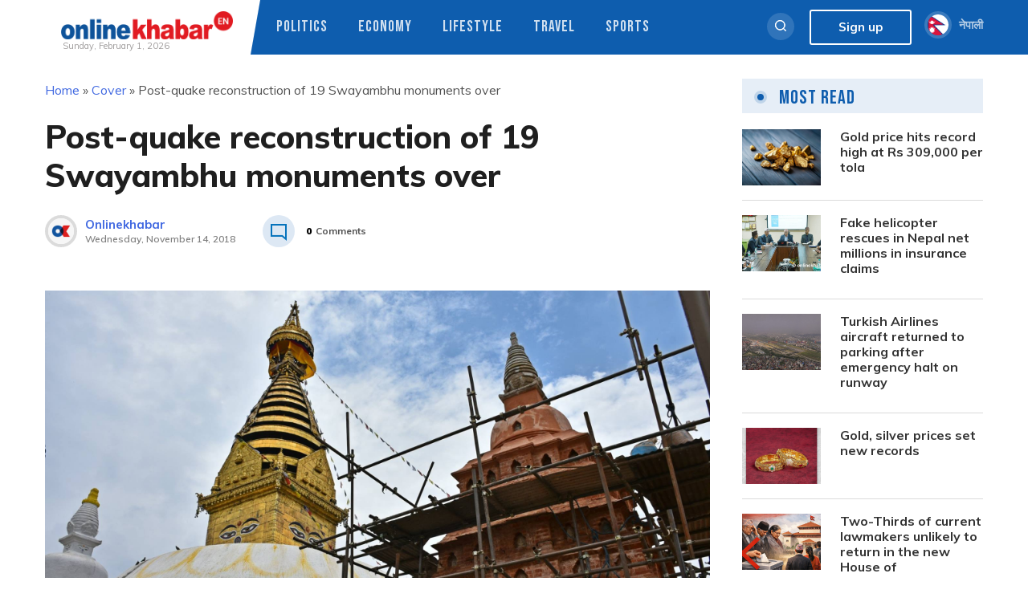

--- FILE ---
content_type: text/html; charset=UTF-8
request_url: https://english.onlinekhabar.com/post-quake-reconstruction-of-19-swayambhu-monuments-over.html
body_size: 17887
content:
<!doctype html>
<html lang="en-GB" prefix="og: https://ogp.me/ns#">
    <head>
        <meta charset="UTF-8">
        <meta name="viewport" content="width=device-width, initial-scale=1">
        <link rel="profile" href="https://gmpg.org/xfn/11">

        
<!-- Search Engine Optimization by Rank Math - https://rankmath.com/ -->
<title>Post-quake reconstruction of 19 Swayambhu monuments over - OnlineKhabar English News</title>
<meta name="description" content="Kathmandu, November 14"/>
<meta name="robots" content="follow, index, max-snippet:-1, max-video-preview:-1, max-image-preview:large"/>
<link rel="canonical" href="https://english.onlinekhabar.com/post-quake-reconstruction-of-19-swayambhu-monuments-over.html" />
<meta property="og:locale" content="en_GB" />
<meta property="og:type" content="article" />
<meta property="og:title" content="Post-quake reconstruction of 19 Swayambhu monuments over - OnlineKhabar English News" />
<meta property="og:description" content="Kathmandu, November 14" />
<meta property="og:url" content="https://english.onlinekhabar.com/post-quake-reconstruction-of-19-swayambhu-monuments-over.html" />
<meta property="og:site_name" content="OnlineKhabar English News" />
<meta property="article:publisher" content="https://www.facebook.com/pages/OnlineKhabar/108349739223556" />
<meta property="article:tag" content="Nepal earthquake" />
<meta property="article:tag" content="Nepal reconstruction" />
<meta property="article:tag" content="Swayambhu" />
<meta property="article:tag" content="Swayambhunath" />
<meta property="article:section" content="Cover" />
<meta property="og:image" content="https://english.onlinekhabar.com/wp-content/uploads/2018/01/swayambhu-1024x683.jpg" />
<meta property="og:image:secure_url" content="https://english.onlinekhabar.com/wp-content/uploads/2018/01/swayambhu-1024x683.jpg" />
<meta property="og:image:width" content="640" />
<meta property="og:image:height" content="427" />
<meta property="og:image:alt" content="Post-quake reconstruction of 19 Swayambhu monuments over" />
<meta property="og:image:type" content="image/jpeg" />
<meta property="article:published_time" content="2018-11-14T14:41:59+05:45" />
<meta name="twitter:card" content="summary_large_image" />
<meta name="twitter:title" content="Post-quake reconstruction of 19 Swayambhu monuments over - OnlineKhabar English News" />
<meta name="twitter:description" content="Kathmandu, November 14" />
<meta name="twitter:site" content="@online_khabar" />
<meta name="twitter:creator" content="@online_khabar" />
<meta name="twitter:image" content="https://english.onlinekhabar.com/wp-content/uploads/2018/01/swayambhu-1024x683.jpg" />
<meta name="twitter:label1" content="Written by" />
<meta name="twitter:data1" content="Suresh" />
<meta name="twitter:label2" content="Time to read" />
<meta name="twitter:data2" content="1 minute" />
<script type="application/ld+json" class="rank-math-schema">{"@context":"https://schema.org","@graph":[{"@type":["Person","Organization"],"@id":"https://english.onlinekhabar.com/#person","name":"admin","sameAs":["https://www.facebook.com/pages/OnlineKhabar/108349739223556","https://twitter.com/online_khabar"],"logo":{"@type":"ImageObject","@id":"https://english.onlinekhabar.com/#logo","url":"http://english.onlinekhabar.com/wp-content/uploads/2020/09/ok-english-logo-onlinekhabar.png","contentUrl":"http://english.onlinekhabar.com/wp-content/uploads/2020/09/ok-english-logo-onlinekhabar.png","caption":"admin","inLanguage":"en-GB","width":"459","height":"74"},"image":{"@type":"ImageObject","@id":"https://english.onlinekhabar.com/#logo","url":"http://english.onlinekhabar.com/wp-content/uploads/2020/09/ok-english-logo-onlinekhabar.png","contentUrl":"http://english.onlinekhabar.com/wp-content/uploads/2020/09/ok-english-logo-onlinekhabar.png","caption":"admin","inLanguage":"en-GB","width":"459","height":"74"}},{"@type":"WebSite","@id":"https://english.onlinekhabar.com/#website","url":"https://english.onlinekhabar.com","name":"admin","publisher":{"@id":"https://english.onlinekhabar.com/#person"},"inLanguage":"en-GB"},{"@type":"ImageObject","@id":"https://english.onlinekhabar.com/wp-content/uploads/2018/01/swayambhu.jpg","url":"https://english.onlinekhabar.com/wp-content/uploads/2018/01/swayambhu.jpg","width":"2048","height":"1366","inLanguage":"en-GB"},{"@type":"BreadcrumbList","@id":"https://english.onlinekhabar.com/post-quake-reconstruction-of-19-swayambhu-monuments-over.html#breadcrumb","itemListElement":[{"@type":"ListItem","position":"1","item":{"@id":"https://english.onlinekhabar.com","name":"Home"}},{"@type":"ListItem","position":"2","item":{"@id":"https://english.onlinekhabar.com/category/just-in","name":"Cover"}},{"@type":"ListItem","position":"3","item":{"@id":"https://english.onlinekhabar.com/post-quake-reconstruction-of-19-swayambhu-monuments-over.html","name":"Post-quake reconstruction of 19 Swayambhu monuments over"}}]},{"@type":"WebPage","@id":"https://english.onlinekhabar.com/post-quake-reconstruction-of-19-swayambhu-monuments-over.html#webpage","url":"https://english.onlinekhabar.com/post-quake-reconstruction-of-19-swayambhu-monuments-over.html","name":"Post-quake reconstruction of 19 Swayambhu monuments over - OnlineKhabar English News","datePublished":"2018-11-14T14:41:59+05:45","dateModified":"2018-11-14T14:41:59+05:45","isPartOf":{"@id":"https://english.onlinekhabar.com/#website"},"primaryImageOfPage":{"@id":"https://english.onlinekhabar.com/wp-content/uploads/2018/01/swayambhu.jpg"},"inLanguage":"en-GB","breadcrumb":{"@id":"https://english.onlinekhabar.com/post-quake-reconstruction-of-19-swayambhu-monuments-over.html#breadcrumb"}},{"@type":"Person","@id":"https://english.onlinekhabar.com/author/suresh","name":"Suresh","url":"https://english.onlinekhabar.com/author/suresh","image":{"@type":"ImageObject","@id":"https://secure.gravatar.com/avatar/c0260b4c8bbebea6982ee8fbcd903761a6470a9ebcfc6071bdcac6c5e06db13c?s=96&amp;d=mm&amp;r=g","url":"https://secure.gravatar.com/avatar/c0260b4c8bbebea6982ee8fbcd903761a6470a9ebcfc6071bdcac6c5e06db13c?s=96&amp;d=mm&amp;r=g","caption":"Suresh","inLanguage":"en-GB"}},{"@type":"NewsArticle","headline":"Post-quake reconstruction of 19 Swayambhu monuments over - OnlineKhabar English News","datePublished":"2018-11-14T14:41:59+05:45","dateModified":"2018-11-14T14:41:59+05:45","articleSection":"Cover","author":{"@id":"https://english.onlinekhabar.com/author/suresh","name":"Suresh"},"publisher":{"@id":"https://english.onlinekhabar.com/#person"},"description":"Kathmandu, November 14","name":"Post-quake reconstruction of 19 Swayambhu monuments over - OnlineKhabar English News","@id":"https://english.onlinekhabar.com/post-quake-reconstruction-of-19-swayambhu-monuments-over.html#richSnippet","isPartOf":{"@id":"https://english.onlinekhabar.com/post-quake-reconstruction-of-19-swayambhu-monuments-over.html#webpage"},"image":{"@id":"https://english.onlinekhabar.com/wp-content/uploads/2018/01/swayambhu.jpg"},"inLanguage":"en-GB","mainEntityOfPage":{"@id":"https://english.onlinekhabar.com/post-quake-reconstruction-of-19-swayambhu-monuments-over.html#webpage"}}]}</script>
<!-- /Rank Math WordPress SEO plugin -->

<link rel='dns-prefetch' href='//unpkg.com' />
<link rel="alternate" type="application/rss+xml" title="OnlineKhabar English News &raquo; Feed" href="https://english.onlinekhabar.com/feed" />
<link rel="alternate" type="application/rss+xml" title="OnlineKhabar English News &raquo; Comments Feed" href="https://english.onlinekhabar.com/comments/feed" />
<link rel="alternate" title="oEmbed (JSON)" type="application/json+oembed" href="https://english.onlinekhabar.com/wp-json/oembed/1.0/embed?url=https%3A%2F%2Fenglish.onlinekhabar.com%2Fpost-quake-reconstruction-of-19-swayambhu-monuments-over.html" />
<link rel="alternate" title="oEmbed (XML)" type="text/xml+oembed" href="https://english.onlinekhabar.com/wp-json/oembed/1.0/embed?url=https%3A%2F%2Fenglish.onlinekhabar.com%2Fpost-quake-reconstruction-of-19-swayambhu-monuments-over.html&#038;format=xml" />
<style id='wp-img-auto-sizes-contain-inline-css'>
img:is([sizes=auto i],[sizes^="auto," i]){contain-intrinsic-size:3000px 1500px}
/*# sourceURL=wp-img-auto-sizes-contain-inline-css */
</style>
<style id='wp-emoji-styles-inline-css'>

	img.wp-smiley, img.emoji {
		display: inline !important;
		border: none !important;
		box-shadow: none !important;
		height: 1em !important;
		width: 1em !important;
		margin: 0 0.07em !important;
		vertical-align: -0.1em !important;
		background: none !important;
		padding: 0 !important;
	}
/*# sourceURL=wp-emoji-styles-inline-css */
</style>
<style id='wp-block-library-inline-css'>
:root{--wp-block-synced-color:#7a00df;--wp-block-synced-color--rgb:122,0,223;--wp-bound-block-color:var(--wp-block-synced-color);--wp-editor-canvas-background:#ddd;--wp-admin-theme-color:#007cba;--wp-admin-theme-color--rgb:0,124,186;--wp-admin-theme-color-darker-10:#006ba1;--wp-admin-theme-color-darker-10--rgb:0,107,160.5;--wp-admin-theme-color-darker-20:#005a87;--wp-admin-theme-color-darker-20--rgb:0,90,135;--wp-admin-border-width-focus:2px}@media (min-resolution:192dpi){:root{--wp-admin-border-width-focus:1.5px}}.wp-element-button{cursor:pointer}:root .has-very-light-gray-background-color{background-color:#eee}:root .has-very-dark-gray-background-color{background-color:#313131}:root .has-very-light-gray-color{color:#eee}:root .has-very-dark-gray-color{color:#313131}:root .has-vivid-green-cyan-to-vivid-cyan-blue-gradient-background{background:linear-gradient(135deg,#00d084,#0693e3)}:root .has-purple-crush-gradient-background{background:linear-gradient(135deg,#34e2e4,#4721fb 50%,#ab1dfe)}:root .has-hazy-dawn-gradient-background{background:linear-gradient(135deg,#faaca8,#dad0ec)}:root .has-subdued-olive-gradient-background{background:linear-gradient(135deg,#fafae1,#67a671)}:root .has-atomic-cream-gradient-background{background:linear-gradient(135deg,#fdd79a,#004a59)}:root .has-nightshade-gradient-background{background:linear-gradient(135deg,#330968,#31cdcf)}:root .has-midnight-gradient-background{background:linear-gradient(135deg,#020381,#2874fc)}:root{--wp--preset--font-size--normal:16px;--wp--preset--font-size--huge:42px}.has-regular-font-size{font-size:1em}.has-larger-font-size{font-size:2.625em}.has-normal-font-size{font-size:var(--wp--preset--font-size--normal)}.has-huge-font-size{font-size:var(--wp--preset--font-size--huge)}.has-text-align-center{text-align:center}.has-text-align-left{text-align:left}.has-text-align-right{text-align:right}.has-fit-text{white-space:nowrap!important}#end-resizable-editor-section{display:none}.aligncenter{clear:both}.items-justified-left{justify-content:flex-start}.items-justified-center{justify-content:center}.items-justified-right{justify-content:flex-end}.items-justified-space-between{justify-content:space-between}.screen-reader-text{border:0;clip-path:inset(50%);height:1px;margin:-1px;overflow:hidden;padding:0;position:absolute;width:1px;word-wrap:normal!important}.screen-reader-text:focus{background-color:#ddd;clip-path:none;color:#444;display:block;font-size:1em;height:auto;left:5px;line-height:normal;padding:15px 23px 14px;text-decoration:none;top:5px;width:auto;z-index:100000}html :where(.has-border-color){border-style:solid}html :where([style*=border-top-color]){border-top-style:solid}html :where([style*=border-right-color]){border-right-style:solid}html :where([style*=border-bottom-color]){border-bottom-style:solid}html :where([style*=border-left-color]){border-left-style:solid}html :where([style*=border-width]){border-style:solid}html :where([style*=border-top-width]){border-top-style:solid}html :where([style*=border-right-width]){border-right-style:solid}html :where([style*=border-bottom-width]){border-bottom-style:solid}html :where([style*=border-left-width]){border-left-style:solid}html :where(img[class*=wp-image-]){height:auto;max-width:100%}:where(figure){margin:0 0 1em}html :where(.is-position-sticky){--wp-admin--admin-bar--position-offset:var(--wp-admin--admin-bar--height,0px)}@media screen and (max-width:600px){html :where(.is-position-sticky){--wp-admin--admin-bar--position-offset:0px}}

/*# sourceURL=wp-block-library-inline-css */
</style><style id='global-styles-inline-css'>
:root{--wp--preset--aspect-ratio--square: 1;--wp--preset--aspect-ratio--4-3: 4/3;--wp--preset--aspect-ratio--3-4: 3/4;--wp--preset--aspect-ratio--3-2: 3/2;--wp--preset--aspect-ratio--2-3: 2/3;--wp--preset--aspect-ratio--16-9: 16/9;--wp--preset--aspect-ratio--9-16: 9/16;--wp--preset--color--black: #000000;--wp--preset--color--cyan-bluish-gray: #abb8c3;--wp--preset--color--white: #ffffff;--wp--preset--color--pale-pink: #f78da7;--wp--preset--color--vivid-red: #cf2e2e;--wp--preset--color--luminous-vivid-orange: #ff6900;--wp--preset--color--luminous-vivid-amber: #fcb900;--wp--preset--color--light-green-cyan: #7bdcb5;--wp--preset--color--vivid-green-cyan: #00d084;--wp--preset--color--pale-cyan-blue: #8ed1fc;--wp--preset--color--vivid-cyan-blue: #0693e3;--wp--preset--color--vivid-purple: #9b51e0;--wp--preset--gradient--vivid-cyan-blue-to-vivid-purple: linear-gradient(135deg,rgb(6,147,227) 0%,rgb(155,81,224) 100%);--wp--preset--gradient--light-green-cyan-to-vivid-green-cyan: linear-gradient(135deg,rgb(122,220,180) 0%,rgb(0,208,130) 100%);--wp--preset--gradient--luminous-vivid-amber-to-luminous-vivid-orange: linear-gradient(135deg,rgb(252,185,0) 0%,rgb(255,105,0) 100%);--wp--preset--gradient--luminous-vivid-orange-to-vivid-red: linear-gradient(135deg,rgb(255,105,0) 0%,rgb(207,46,46) 100%);--wp--preset--gradient--very-light-gray-to-cyan-bluish-gray: linear-gradient(135deg,rgb(238,238,238) 0%,rgb(169,184,195) 100%);--wp--preset--gradient--cool-to-warm-spectrum: linear-gradient(135deg,rgb(74,234,220) 0%,rgb(151,120,209) 20%,rgb(207,42,186) 40%,rgb(238,44,130) 60%,rgb(251,105,98) 80%,rgb(254,248,76) 100%);--wp--preset--gradient--blush-light-purple: linear-gradient(135deg,rgb(255,206,236) 0%,rgb(152,150,240) 100%);--wp--preset--gradient--blush-bordeaux: linear-gradient(135deg,rgb(254,205,165) 0%,rgb(254,45,45) 50%,rgb(107,0,62) 100%);--wp--preset--gradient--luminous-dusk: linear-gradient(135deg,rgb(255,203,112) 0%,rgb(199,81,192) 50%,rgb(65,88,208) 100%);--wp--preset--gradient--pale-ocean: linear-gradient(135deg,rgb(255,245,203) 0%,rgb(182,227,212) 50%,rgb(51,167,181) 100%);--wp--preset--gradient--electric-grass: linear-gradient(135deg,rgb(202,248,128) 0%,rgb(113,206,126) 100%);--wp--preset--gradient--midnight: linear-gradient(135deg,rgb(2,3,129) 0%,rgb(40,116,252) 100%);--wp--preset--font-size--small: 13px;--wp--preset--font-size--medium: 20px;--wp--preset--font-size--large: 36px;--wp--preset--font-size--x-large: 42px;--wp--preset--spacing--20: 0.44rem;--wp--preset--spacing--30: 0.67rem;--wp--preset--spacing--40: 1rem;--wp--preset--spacing--50: 1.5rem;--wp--preset--spacing--60: 2.25rem;--wp--preset--spacing--70: 3.38rem;--wp--preset--spacing--80: 5.06rem;--wp--preset--shadow--natural: 6px 6px 9px rgba(0, 0, 0, 0.2);--wp--preset--shadow--deep: 12px 12px 50px rgba(0, 0, 0, 0.4);--wp--preset--shadow--sharp: 6px 6px 0px rgba(0, 0, 0, 0.2);--wp--preset--shadow--outlined: 6px 6px 0px -3px rgb(255, 255, 255), 6px 6px rgb(0, 0, 0);--wp--preset--shadow--crisp: 6px 6px 0px rgb(0, 0, 0);}:where(.is-layout-flex){gap: 0.5em;}:where(.is-layout-grid){gap: 0.5em;}body .is-layout-flex{display: flex;}.is-layout-flex{flex-wrap: wrap;align-items: center;}.is-layout-flex > :is(*, div){margin: 0;}body .is-layout-grid{display: grid;}.is-layout-grid > :is(*, div){margin: 0;}:where(.wp-block-columns.is-layout-flex){gap: 2em;}:where(.wp-block-columns.is-layout-grid){gap: 2em;}:where(.wp-block-post-template.is-layout-flex){gap: 1.25em;}:where(.wp-block-post-template.is-layout-grid){gap: 1.25em;}.has-black-color{color: var(--wp--preset--color--black) !important;}.has-cyan-bluish-gray-color{color: var(--wp--preset--color--cyan-bluish-gray) !important;}.has-white-color{color: var(--wp--preset--color--white) !important;}.has-pale-pink-color{color: var(--wp--preset--color--pale-pink) !important;}.has-vivid-red-color{color: var(--wp--preset--color--vivid-red) !important;}.has-luminous-vivid-orange-color{color: var(--wp--preset--color--luminous-vivid-orange) !important;}.has-luminous-vivid-amber-color{color: var(--wp--preset--color--luminous-vivid-amber) !important;}.has-light-green-cyan-color{color: var(--wp--preset--color--light-green-cyan) !important;}.has-vivid-green-cyan-color{color: var(--wp--preset--color--vivid-green-cyan) !important;}.has-pale-cyan-blue-color{color: var(--wp--preset--color--pale-cyan-blue) !important;}.has-vivid-cyan-blue-color{color: var(--wp--preset--color--vivid-cyan-blue) !important;}.has-vivid-purple-color{color: var(--wp--preset--color--vivid-purple) !important;}.has-black-background-color{background-color: var(--wp--preset--color--black) !important;}.has-cyan-bluish-gray-background-color{background-color: var(--wp--preset--color--cyan-bluish-gray) !important;}.has-white-background-color{background-color: var(--wp--preset--color--white) !important;}.has-pale-pink-background-color{background-color: var(--wp--preset--color--pale-pink) !important;}.has-vivid-red-background-color{background-color: var(--wp--preset--color--vivid-red) !important;}.has-luminous-vivid-orange-background-color{background-color: var(--wp--preset--color--luminous-vivid-orange) !important;}.has-luminous-vivid-amber-background-color{background-color: var(--wp--preset--color--luminous-vivid-amber) !important;}.has-light-green-cyan-background-color{background-color: var(--wp--preset--color--light-green-cyan) !important;}.has-vivid-green-cyan-background-color{background-color: var(--wp--preset--color--vivid-green-cyan) !important;}.has-pale-cyan-blue-background-color{background-color: var(--wp--preset--color--pale-cyan-blue) !important;}.has-vivid-cyan-blue-background-color{background-color: var(--wp--preset--color--vivid-cyan-blue) !important;}.has-vivid-purple-background-color{background-color: var(--wp--preset--color--vivid-purple) !important;}.has-black-border-color{border-color: var(--wp--preset--color--black) !important;}.has-cyan-bluish-gray-border-color{border-color: var(--wp--preset--color--cyan-bluish-gray) !important;}.has-white-border-color{border-color: var(--wp--preset--color--white) !important;}.has-pale-pink-border-color{border-color: var(--wp--preset--color--pale-pink) !important;}.has-vivid-red-border-color{border-color: var(--wp--preset--color--vivid-red) !important;}.has-luminous-vivid-orange-border-color{border-color: var(--wp--preset--color--luminous-vivid-orange) !important;}.has-luminous-vivid-amber-border-color{border-color: var(--wp--preset--color--luminous-vivid-amber) !important;}.has-light-green-cyan-border-color{border-color: var(--wp--preset--color--light-green-cyan) !important;}.has-vivid-green-cyan-border-color{border-color: var(--wp--preset--color--vivid-green-cyan) !important;}.has-pale-cyan-blue-border-color{border-color: var(--wp--preset--color--pale-cyan-blue) !important;}.has-vivid-cyan-blue-border-color{border-color: var(--wp--preset--color--vivid-cyan-blue) !important;}.has-vivid-purple-border-color{border-color: var(--wp--preset--color--vivid-purple) !important;}.has-vivid-cyan-blue-to-vivid-purple-gradient-background{background: var(--wp--preset--gradient--vivid-cyan-blue-to-vivid-purple) !important;}.has-light-green-cyan-to-vivid-green-cyan-gradient-background{background: var(--wp--preset--gradient--light-green-cyan-to-vivid-green-cyan) !important;}.has-luminous-vivid-amber-to-luminous-vivid-orange-gradient-background{background: var(--wp--preset--gradient--luminous-vivid-amber-to-luminous-vivid-orange) !important;}.has-luminous-vivid-orange-to-vivid-red-gradient-background{background: var(--wp--preset--gradient--luminous-vivid-orange-to-vivid-red) !important;}.has-very-light-gray-to-cyan-bluish-gray-gradient-background{background: var(--wp--preset--gradient--very-light-gray-to-cyan-bluish-gray) !important;}.has-cool-to-warm-spectrum-gradient-background{background: var(--wp--preset--gradient--cool-to-warm-spectrum) !important;}.has-blush-light-purple-gradient-background{background: var(--wp--preset--gradient--blush-light-purple) !important;}.has-blush-bordeaux-gradient-background{background: var(--wp--preset--gradient--blush-bordeaux) !important;}.has-luminous-dusk-gradient-background{background: var(--wp--preset--gradient--luminous-dusk) !important;}.has-pale-ocean-gradient-background{background: var(--wp--preset--gradient--pale-ocean) !important;}.has-electric-grass-gradient-background{background: var(--wp--preset--gradient--electric-grass) !important;}.has-midnight-gradient-background{background: var(--wp--preset--gradient--midnight) !important;}.has-small-font-size{font-size: var(--wp--preset--font-size--small) !important;}.has-medium-font-size{font-size: var(--wp--preset--font-size--medium) !important;}.has-large-font-size{font-size: var(--wp--preset--font-size--large) !important;}.has-x-large-font-size{font-size: var(--wp--preset--font-size--x-large) !important;}
/*# sourceURL=global-styles-inline-css */
</style>

<style id='classic-theme-styles-inline-css'>
/*! This file is auto-generated */
.wp-block-button__link{color:#fff;background-color:#32373c;border-radius:9999px;box-shadow:none;text-decoration:none;padding:calc(.667em + 2px) calc(1.333em + 2px);font-size:1.125em}.wp-block-file__button{background:#32373c;color:#fff;text-decoration:none}
/*# sourceURL=/wp-includes/css/classic-themes.min.css */
</style>
<link rel='stylesheet' id='cld-font-awesome-css' href='https://english.onlinekhabar.com/wp-content/plugins/ok-comments-like-dislike//css/font-awesome.min.css?ver=1.0.1' media='all' />
<link rel='stylesheet' id='cld-frontend-css' href='https://english.onlinekhabar.com/wp-content/plugins/ok-comments-like-dislike//css/cld-frontend.css?ver=1.0.1' media='all' />
<link rel='stylesheet' id='fancybox-css' href='https://english.onlinekhabar.com/wp-content/plugins/ok-english-helper/assets/css/fancybox.css?ver=1.0.2' media='all' />
<link rel='stylesheet' id='oum-style-css' href='https://english.onlinekhabar.com/wp-content/plugins/ok-user-manager/css/oum-frontend.css?ver=1.0.2' media='all' />
<link rel='stylesheet' id='okam-frontend-style-css' href='https://english.onlinekhabar.com/wp-content/plugins/okam/css/okam-frontend.css?ver=1.1.3' media='all' />
<link rel='stylesheet' id='onlinekhabar-english-2020-style-css' href='https://english.onlinekhabar.com/wp-content/themes/onlinekhabar-english-2020/style.css?ver=1709800489' media='all' />
<link rel='stylesheet' id='owl-style-css' href='https://english.onlinekhabar.com/wp-content/themes/onlinekhabar-english-2020/css/owl.carousel.css?ver=1.0.0' media='all' />
<link rel='stylesheet' id='main-style-css' href='https://english.onlinekhabar.com/wp-content/themes/onlinekhabar-english-2020/css/core.css?ver=3.5.8' media='all' />
<link rel='stylesheet' id='aos-style-css' href='https://unpkg.com/aos@2.3.1/dist/aos.css?ver=6.9' media='all' />
<link rel='stylesheet' id='font-awesome-5-css' href='https://english.onlinekhabar.com/wp-content/themes/onlinekhabar-english-2020/fa-five/all.min.css?ver=6.9' media='all' />
<script src="https://english.onlinekhabar.com/wp-includes/js/jquery/jquery.min.js?ver=3.7.1" id="jquery-core-js"></script>
<script src="https://english.onlinekhabar.com/wp-includes/js/jquery/jquery-migrate.min.js?ver=3.4.1" id="jquery-migrate-js"></script>
<script id="cld-frontend-js-extra">
var cld_js_object = {"admin_ajax_url":"https://english.onlinekhabar.com/wp-admin/admin-ajax.php","admin_ajax_nonce":"760393f99b"};
//# sourceURL=cld-frontend-js-extra
</script>
<script src="https://english.onlinekhabar.com/wp-content/plugins/ok-comments-like-dislike//js/cld-frontend.js?ver=1.0.1" id="cld-frontend-js"></script>
<script src="https://english.onlinekhabar.com/wp-content/plugins/ok-english-helper/assets/js/fancybox.js?ver=1.0.2" id="fancybox-js"></script>
<script src="https://english.onlinekhabar.com/wp-content/plugins/ok-english-helper/assets/js/mobile-check.js?ver=1.0.2" id="okeh-mobile-check-js"></script>
<script src="https://english.onlinekhabar.com/wp-includes/js/underscore.min.js?ver=1.13.7" id="underscore-js"></script>
<script id="wp-util-js-extra">
var _wpUtilSettings = {"ajax":{"url":"/wp-admin/admin-ajax.php"}};
//# sourceURL=wp-util-js-extra
</script>
<script src="https://english.onlinekhabar.com/wp-includes/js/wp-util.min.js?ver=6.9" id="wp-util-js"></script>
<script id="okeh-frontend-js-extra">
var okeh_js_obj = {"ajax_url":"https://english.onlinekhabar.com/wp-admin/admin-ajax.php","api_url":"https://english.onlinekhabar.com/wp-json/okeapi/v1"};
//# sourceURL=okeh-frontend-js-extra
</script>
<script src="https://english.onlinekhabar.com/wp-content/plugins/ok-english-helper/assets/js/okeh-frontend.js?ver=1.0.2" id="okeh-frontend-js"></script>
<script id="oum-script-js-extra">
var oum_frontend_script_obj = {"ajax_url":"https://english.onlinekhabar.com/wp-admin/admin-ajax.php","ajax_nonce":"9bfe3a613c","api_url":"https://english.onlinekhabar.com/wp-json/okeapi/v1"};
//# sourceURL=oum-script-js-extra
</script>
<script src="https://english.onlinekhabar.com/wp-content/plugins/ok-user-manager/js/oum-frontend.js?ver=1.0.2" id="oum-script-js"></script>
<script src="https://english.onlinekhabar.com/wp-content/plugins/okam/js/okam-mobile-detect.js?ver=1.1.3" id="okam-mobile-detect-script-js"></script>
<script id="okam-frontend-script-js-extra">
var okam_js_obj = {"ad_api_url":"https://english.onlinekhabar.com/wp-json/okapi/v1","ajax_nonce":"87faccbfc5"};
//# sourceURL=okam-frontend-script-js-extra
</script>
<script src="https://english.onlinekhabar.com/wp-content/plugins/okam/js/okam-frontend.js?ver=1.1.3" id="okam-frontend-script-js"></script>
<link rel="https://api.w.org/" href="https://english.onlinekhabar.com/wp-json/" /><link rel="alternate" title="JSON" type="application/json" href="https://english.onlinekhabar.com/wp-json/wp/v2/posts/426052" /><link rel="EditURI" type="application/rsd+xml" title="RSD" href="https://english.onlinekhabar.com/xmlrpc.php?rsd" />
<meta name="generator" content="WordPress 6.9" />
<link rel='shortlink' href='https://english.onlinekhabar.com/?p=426052' />
<meta name="keywords" content="OnlineKhabar English News : English Edition">
<meta name="description" content="<p>Kathmandu, November 14 The Swoyambhu Management and Protection General Committee has completed the renovation of 19 heritage momuments in the Swayambhu area of Kathmandu. A chaitya, Bayupur and Basupur situating in front of the Shanti Pokhari, a pillar in front of the Swayambhu Chaitya and the roof of the Basundhara Temple were renovated. As stated [&hellip;]</p>
">
    <meta property="og:title" content="Post-quake reconstruction of 19 Swayambhu monuments over" />
    <meta property="og:site_name" content="OnlineKhabar English News" />
    <meta property="og:url" content="https://english.onlinekhabar.com/post-quake-reconstruction-of-19-swayambhu-monuments-over.html" />
    <meta property="og:description" content="<p>Kathmandu, November 14 The Swoyambhu Management and Protection General Committee has completed the renovation of 19 heritage momuments in the Swayambhu area of Kathmandu. A chaitya, Bayupur and Basupur situating in front of the Shanti Pokhari, a pillar in front of the Swayambhu Chaitya and the roof of the Basundhara Temple were renovated. As stated [&hellip;]</p>
" />
    <meta property="og:type" content="article" />
    
          <meta property="og:image" content="https://english.onlinekhabar.com/wp-content/uploads/2018/01/swayambhu-1024x683.jpg"/>
      <meta property="twitter:image" content="https://english.onlinekhabar.com/wp-content/uploads/2018/01/swayambhu-1024x683.jpg" />  
        <meta property="twitter:card" content="summary_large_image" />
		<meta property="twitter:site" content="@online_khabar" />
		<meta property="twitter:title" content="Post-quake reconstruction of 19 Swayambhu monuments over" />
		<meta property="twitter:description" content="<p>Kathmandu, November 14 The Swoyambhu Management and Protection General Committee has completed the renovation of 19 heritage momuments in the Swayambhu area of Kathmandu. A chaitya, Bayupur and Basupur situating in front of the Shanti Pokhari, a pillar in front of the Swayambhu Chaitya and the roof of the Basundhara Temple were renovated. As stated [&hellip;]</p>
" />
		<meta property="twitter:url" content="https://english.onlinekhabar.com" />
		<meta name="twitter:image:alt" content="Post-quake reconstruction of 19 Swayambhu monuments over" />
              <script>
                window.fbAsyncInit = function () {
                    FB.init({
                        appId: '280041239029772',
                        xfbml: true,
                        version: 'v2.7'
                    });
                };

                (function (d, s, id) {
                    var js, fjs = d.getElementsByTagName(s)[0];
                    if (d.getElementById(id)) {
                        return;
                    }
                    js = d.createElement(s);
                    js.id = id;
                    js.src = "//connect.facebook.net/en_US/sdk.js";
                    fjs.parentNode.insertBefore(js, fjs);
                }(document, 'script', 'facebook-jssdk'));
            </script>
            <link rel="icon" href="https://english.onlinekhabar.com/wp-content/uploads/2020/09/cropped-logo-footer-32x32.png" sizes="32x32" />
<link rel="icon" href="https://english.onlinekhabar.com/wp-content/uploads/2020/09/cropped-logo-footer-192x192.png" sizes="192x192" />
<link rel="apple-touch-icon" href="https://english.onlinekhabar.com/wp-content/uploads/2020/09/cropped-logo-footer-180x180.png" />
<meta name="msapplication-TileImage" content="https://english.onlinekhabar.com/wp-content/uploads/2020/09/cropped-logo-footer-270x270.png" />
		<style id="wp-custom-css">
			.ok-breadcrumb-wrap nav {
    background: inherit;
    padding-left: 0;
    font-family: inherit;
	
}
.ok-breadcrumb-wrap nav p {
    margin-top: 0;
	font-size:16px;
}
.ok-breadcrumb-wrap nav a {
    text-decoration: none;
}		</style>
		                <script type='text/javascript' src='https://platform-api.sharethis.com/js/sharethis.js#property=5f7df9839798460012e64bf9&product=sop' async='async'></script>
        
        <!-- Global site tag (gtag.js) - Google Analytics -->
        <script async src="https://www.googletagmanager.com/gtag/js?id=UA-4599822-5"></script>
        <script>
            window.dataLayer = window.dataLayer || [];
            function gtag() {
                dataLayer.push(arguments);
            }
            gtag('js', new Date());

            gtag('config', 'UA-4599822-5');
        </script>
        <!-- Start Alexa Certify Javascript -->
        <script type="text/javascript">
            _atrk_opts = {atrk_acct: "au/Vl1a8FRh2em", domain: "onlinekhabar.com", dynamic: true};
            (function () {
                var as = document.createElement('script');
                as.type = 'text/javascript';
                as.async = true;
                as.src = "https://certify-js.alexametrics.com/atrk.js";
                var s = document.getElementsByTagName('script')[0];
                s.parentNode.insertBefore(as, s);
            })();
        </script>
    <noscript><img src="https://certify.alexametrics.com/atrk.gif?account=au/Vl1a8FRh2em" style="display:none" height="1" width="1" alt="" /></noscript>
    <!-- End Alexa Certify Javascript -->
<style>

.okdatetop {
	position: absolute;
	top: 50px;
	z-index: 99999 !important;
	color: #9f9c9c;
	margin-left: 22px;
	font-size: 11px;
	text-align: right;
}

</style>

<!-- Google tag (gtag.js) -->
<script async src="https://www.googletagmanager.com/gtag/js?id=G-CHGGFG2SJP"></script>
<script>
  window.dataLayer = window.dataLayer || [];
  function gtag(){dataLayer.push(arguments);}
  gtag('js', new Date());

  gtag('config', 'G-CHGGFG2SJP');
</script>

</head>

<body class="wp-singular post-template-default single single-post postid-426052 single-format-standard wp-custom-logo wp-theme-onlinekhabar-english-2020">
    <div id="page" class="site">
        <a class="skip-link screen-reader-text" href="#primary">Skip to content</a>

        <header class="ok-header">
            <div class="ok-container">
                <div class="flx">
                    <span class="okdatetop">Sunday, February 1, 2026</span>
                    <div class="ok-logo-holder">
                        <a href="https://english.onlinekhabar.com">
                            <img src="https://english.onlinekhabar.com/wp-content/themes/onlinekhabar-english-2020/img/site-main-logo.png" alt="Onlinekhabar English Logo, OK English" />
                        </a>
                    </div>
                    <nav>

<div class="ok-container flx"><ul id="primary-menu" class="menu"><li id="menu-item-454648" class="menu-item menu-item-type-taxonomy menu-item-object-category menu-item-454648"><a href="https://english.onlinekhabar.com/category/political">Politics</a></li>
<li id="menu-item-454649" class="menu-item menu-item-type-taxonomy menu-item-object-category menu-item-454649"><a href="https://english.onlinekhabar.com/category/economy">Economy</a></li>
<li id="menu-item-454650" class="menu-item menu-item-type-taxonomy menu-item-object-category menu-item-454650"><a href="https://english.onlinekhabar.com/category/lifestyle">Lifestyle</a></li>
<li id="menu-item-454655" class="menu-item menu-item-type-taxonomy menu-item-object-category menu-item-454655"><a href="https://english.onlinekhabar.com/category/travel">Travel</a></li>
<li id="menu-item-524394" class="menu-item menu-item-type-taxonomy menu-item-object-category menu-item-524394"><a href="https://english.onlinekhabar.com/category/sports">Sports</a></li>
</ul></div>                    </nav>
                    <div class="search-icon-mobl">
                        <span class="ok-search-btn">
                            <i class="ok-search-icon"></i>
                        </span>
                    </div>
                    <div class="ok-mob-menu-trigger">
                        <span></span>
                        <span></span>
                        <span></span>
                    </div>



                    <div class="ok-top-right">
                        <span class="ok-search-btn">
                            <i class="ok-search-icon"></i>
                        </span>
                        <span class="ok-login-condition">
                            <a href="javascript:void(0);" class="ok-btn line white ok-signup-trigger">Sign up</a>
                        </span>
                        <a href="https://onlinekhabar.com" class="ok-nepali-ed" target="_blank">
                            <img src="https://english.onlinekhabar.com/wp-content/themes/onlinekhabar-english-2020/img/flag.png" alt="" />
                            <span>नेपाली</span>
                        </a>
                    </div>
                </div>
            </div>
            <div class="ok-search-panel-top">
                <div class="ok-container">
            <form role="search" method="get" class="search-form" action="https://english.onlinekhabar.com/">
				<label>
					<span class="screen-reader-text">Search for:</span>
					<input type="search" class="search-field" placeholder="Search &hellip;" value="" name="s" />
				</label>
				<input type="submit" class="search-submit" value="Search" />
			</form>                </div>
            </div>
        </header>

        <!--Mobile menu hidden-->
        <div class="ok-mob-menu-wrap">
            <span class="close-menu">+</span>

<div class="ok-container flx"><ul id="primary-menu" class="menu"><li class="menu-item menu-item-type-taxonomy menu-item-object-category menu-item-454648"><a href="https://english.onlinekhabar.com/category/political">Politics</a></li>
<li class="menu-item menu-item-type-taxonomy menu-item-object-category menu-item-454649"><a href="https://english.onlinekhabar.com/category/economy">Economy</a></li>
<li class="menu-item menu-item-type-taxonomy menu-item-object-category menu-item-454650"><a href="https://english.onlinekhabar.com/category/lifestyle">Lifestyle</a></li>
<li class="menu-item menu-item-type-taxonomy menu-item-object-category menu-item-454655"><a href="https://english.onlinekhabar.com/category/travel">Travel</a></li>
<li class="menu-item menu-item-type-taxonomy menu-item-object-category menu-item-524394"><a href="https://english.onlinekhabar.com/category/sports">Sports</a></li>
</ul></div>
            <span class="ok-login-condition">
                <a href="javascript:void(0);" class="ok-btn line white ok-signup-trigger">Sign up</a>
            </span>

            <div class="ok-btn-wrapper">

                <a href="https://onlinekhabar.com" class="ok-nepali-ed" target="_blank">
                    <img src="https://english.onlinekhabar.com/wp-content/themes/onlinekhabar-english-2020/img/flag.png" alt="" />
<!--                        <span>नेपाली</span>-->
                </a>
            </div>
        </div>




<main id="primary" class="site-main">
    
    <div class="ok-details-page" style="margin-top:30px;">
    <div class="ok-container flx">

<div class="add__fullwidth" style="margin-bottom:30px;">

         <div class="okam-ad-position-wrap single-after-main-menu okam-device-desktop" data-alias="single-after-main-menu" data-device-type="desktop" >

        </div>
        
    
          <div class="okam-ad-position-wrap single-after-main-menu-mb okam-device-mobile" data-alias="single-after-main-menu-mb" data-device-type="mobile" >

        </div>
        
    
  </div>
  
  
  
  
<!--  50 woman ko condition-->
    
        <div class="ok-details-content-left">
            <div class="ok-breadcrumb-wrap">
                <nav aria-label="breadcrumbs" class="rank-math-breadcrumb"><p><a href="https://english.onlinekhabar.com">Home</a><span class="separator"> &raquo; </span><a href="https://english.onlinekhabar.com/category/just-in">Cover</a><span class="separator"> &raquo; </span><span class="last">Post-quake reconstruction of 19 Swayambhu monuments over</span></p></nav>
            </div>
            
            
            <div class="ok-post-header">
                <h1>
                    Post-quake reconstruction of 19 Swayambhu monuments over                </h1>
                                <div class="ok-post-info flx">
                    <div class="ok-author flx">
                    
                        <div class="author-img">
                         <a href="https://english.onlinekhabar.com/post-quake-reconstruction-of-19-swayambhu-monuments-over.html">
                            <img src="https://english.onlinekhabar.com/wp-content/themes/onlinekhabar-english-2020/img/author-img.png" alt="Onlinekhabar" />
                            <img src="https://english.onlinekhabar.com/wp-content/themes/onlinekhabar-english-2020/img/author-img.png" alt="Onlinekhabar" /> </a>
                        </div>
                        <div><a href="https://english.onlinekhabar.com/post-quake-reconstruction-of-19-swayambhu-monuments-over.html">
                            <span>Onlinekhabar</span>
                            <span class="ok-post-date">Wednesday, November 14, 2018</span>
                        </div></a>
                       
                    </div>
                                        <div class="ok-post-comments">
                        <div class="ok-icon-wrap">
                            <img src="https://english.onlinekhabar.com/wp-content/themes/onlinekhabar-english-2020/img/comment-icon-blue.png" alt="" />
                        </div>
                        <span class="comment-number"><strong>0</strong>Comments</span>
                    </div>
                    <div class="ok-post-shares">
                        <!-- ShareThis BEGIN -->
                        <div class="sharethis-inline-share-buttons"></div><!-- ShareThis END -->
                    </div>
                </div>
            </div>
           
            <div class="post-content-wrap">
                <figure id="attachment_411550" aria-describedby="caption-attachment-411550" style="width: 2048px" class="wp-caption aligncenter"><img decoding="async" class="size-full wp-image-411550" src="https://english.onlinekhabar.com/wp-content/uploads/2018/01/swayambhu.jpg" alt="" width="2048" srcset="https://english.onlinekhabar.com/wp-content/uploads/2018/01/swayambhu.jpg 2048w, https://english.onlinekhabar.com/wp-content/uploads/2018/01/swayambhu-300x200.jpg 300w, https://english.onlinekhabar.com/wp-content/uploads/2018/01/swayambhu-768x512.jpg 768w, https://english.onlinekhabar.com/wp-content/uploads/2018/01/swayambhu-1024x683.jpg 1024w" sizes="(max-width: 2048px) 100vw, 2048px" /><figcaption id="caption-attachment-411550" class="wp-caption-text">File: Reconstruction of a temple is underway in Swayambhu area after the 2015 earthquake.</figcaption></figure>
<p>Kathmandu, November 14</p>
<p>The Swoyambhu Management and Protection General Committee has completed the renovation of 19 heritage momuments in the Swayambhu area of Kathmandu.<br />
A chaitya, Bayupur and Basupur situating in front of the Shanti Pokhari, a pillar in front of the Swayambhu Chaitya and the roof of the Basundhara Temple were renovated.</p>
<p>As stated by committee, the restoration works were carried out with the help of several donor agencies and internal resources were also mobilised.</p>
<p>Monuments like Anantapur and Pratappur were refurbished with the help of the Department of Archaeology while the UNESCO supported in the repairing of the Bahumangaldwar Chaitya.</p>
<p>The committee has so far spent around Rs 50 million for the renovation. Most of the monuments in this UNESCO world heritage site were damaged by the 2015 April earthquake and subsequent aftershocks.</p>
<p>Earlier, the committee had got permission from the Department to restore the damaged structures to their original shapes.</p>
<p>The renovation works at the ancient Shantipur Temple here had begun two years ago at the cost of Rs 40 million.</p>
<p>A total of 14 districts including three districts in the Kathmandu Valley have been considered the most-affected districts by the 2015 Gorkha quake.</p>
<p>According to the Department, the quake had inflicted damages in 753 heritage monuments which also include the historic Dharahara (Bhimsen tower), Ranipokhari and Kashthamandap.</p>
<p>RSS</p>
<p>&nbsp;</p>
                            </div>
            <div class="ok-emoji">
                <h3>React to this post</h3>
                <div class="flx oke-emoji-wrap">
                </div>
            </div>
            <div class="ok-topics-inner">
                <h3>Hot Topics</h3>
                <div class="ok-topics-wrapper">
                                                <a href="https://english.onlinekhabar.com/tag/covid-19-nepal">COVID-19 Nepal</a>
                                                <a href="https://english.onlinekhabar.com/tag/kp-sharma-oli">KP Sharma Oli</a>
                                                <a href="https://english.onlinekhabar.com/tag/nepal-covid-19">Nepal covid-19</a>
                                                <a href="https://english.onlinekhabar.com/tag/cpn-uml">CPN-UML</a>
                                                <a href="https://english.onlinekhabar.com/tag/nepali-congress">Nepali Congress</a>
                                                <a href="https://english.onlinekhabar.com/tag/nepal">Nepal</a>
                                                <a href="https://english.onlinekhabar.com/tag/nepalelection">Nepalelection</a>
                                    </div>
            </div>


                        
            <div class="ok-conversation-section">
    <div class="ok-conv-head flex-box">
        <h3>Conversation</h3>
        <div class="ok-conv-sort-by">
            <span class="ok-comments-orderby ok-active-comment-orderby" data-orderby="new">New</span>
            <span class="ok-comments-orderby" data-orderby="old">Old</span>
            <span class="ok-comments-orderby" data-orderby="popular">Popular</span>
            <img src="https://english.onlinekhabar.com/wp-content/plugins/ok-user-manager/img/ajax-loader.gif" class="ok-ajax-loader" style="display:none;"/>
        </div>
            </div>
    <div class="ok-conv-wrap">
    <div class="ok-conv-write">
        <form class="oum-comment-form" method="post">
            <input type="hidden" name="post_url" value="https://english.onlinekhabar.com/post-quake-reconstruction-of-19-swayambhu-monuments-over.html"/>
            <input type="hidden" name="post_id" value="426052"/>
                            <input type="hidden" name="comment_parent" value="0"/>
                        <textarea placeholder="Please write your comment.." class="oum-comments-text-input" name="comment_content"></textarea>
            <div class="ok-btn-wrapper">
                <button type="submit" class="ok-btn primary big if-not-registered">Add Comment</button>
                <img src="https://english.onlinekhabar.com/wp-content/plugins/ok-user-manager/img/ajax-loader.gif" class="oum-ajax-loader" style="display:none;"/>

            </div>
            <div class="form-response-message" style="display:none;"></div>

        </form>
    </div>
    <div class="ok-conv-login-for-new">

    <form class="ok-user-login">
        <h5>Login to comment </h5>
        <div class="ok-conv-login-box">
            <div class="frm-fld">
                <input type="text" placeholder="Username" class="username"/>
            </div>
            <div class="frm-fld">
                <input type="password" placeholder="Password" class="password"/>
            </div>
            <div class="frm-fld flex-box field-remember">
                <div class="rememberme">
                    <input type="checkbox" class="remember-me"/>
                    <span>Remenber me</span>
                </div>
                <a href="javascript:void(0);" class="ok-forget-password-trigger">Forgot password?</a>
            </div>
            <div class="ok-btn-wrapper">
                <button type="submit" class="ok-btn primary">Login</button>
                <span>Not have account yet?</span> <a href="javascript:void(0);" class="ok-signup-trigger">Signup Now</a>
                <img src="https://english.onlinekhabar.com/wp-content/themes/onlinekhabar-english-2020/img/ajax-loader.gif" class="ajax-loader" style="display:none;"/>
            </div>
            <div class="form-message"></div>
            <div class="ok-login-with-social">
                <h5>Or use Social Media? </h5>
                <a href="https://english.onlinekhabar.com/?ok_social_login=google" class="with-google ok-social-login-trigger">
                    <i class="fab fa-google"></i>
                    <span>Google</span>
                </a>
                <a href="https://english.onlinekhabar.com/?ok_social_login=facebook" class="with-fb ok-social-login-trigger">
                    <i class="fab fa-facebook-f"></i>
                    <span>Facebook</span>
                </a>
                <a href="https://english.onlinekhabar.com/?ok_social_login=twitter" class="with-tw ok-social-login-trigger">
                    <i class="fab fa-twitter"></i>
                    <span>Twitter</span>
                </a>
            </div>
        </div>
    </form>
    <form class="ok-forget-password-form" style="display:none;">
        <div class="ok-conv-login-box">
            <h5>Forgot Password?</h5>
            <div class="frm-fld">
                <input type="text" placeholder="Email" class="reset-email"/>
            </div>
            <div class="ok-btn-wrapper">
                <button type="submit" class="ok-btn primary">Send Password Reset Link</button>
                <img src="https://english.onlinekhabar.com/wp-content/themes/onlinekhabar-english-2020/img/ajax-loader.gif" class="ok-ajax-loader" style="display:none;"/>
                <a href="javascript:void(0);" class="ok-login-form-show">Back</a>
            </div>
            <div class="ok-forget-password-message"></div>
        </div>
    </form>
</div></div>    <div class="ok-conv-wrapper">
        <div class="ok-comments-revamp-list-wrap">
        </div>
            </div>
</div>

            <div class="ok-news-grid ok-grid-type-3" data-aos="fade-up">
                <h2 class="ok-section-title">Related News</h2>
                <div class="grid">
                                                <div class="ok-post-col overlay-post">
                                <div class="ok-news-post">
                                    <a href="https://english.onlinekhabar.com/gunla-month-long-festival-begins-at-swayambhu.html" class="ok-post-image">
                                        <img src="https://english.onlinekhabar.com/wp-content/uploads/2017/10/swayambhu-300x180.jpg" alt="Gunla: Month-long festival begins at Swayambhu">
                                    </a>
                                    <div class="ok-post-contents">
                                        <h2>
                                            <a href="https://english.onlinekhabar.com/gunla-month-long-festival-begins-at-swayambhu.html">Gunla: Month-long festival begins at Swayambhu</a>
                                        </h2>
                                        <div class="post-infos flx">

                                            <span class="ok-post-hours">
                                                <i class="clock-icon"></i>
                                                <span>1 year ago</span>
                                            </span>
                                            
                                        </div>
                                    </div>
                                </div>
                            </div>
                                                <div class="ok-post-col overlay-post">
                                <div class="ok-news-post">
                                    <a href="https://english.onlinekhabar.com/saplings-planted-in-the-world-heritage-site-swayambhu.html" class="ok-post-image">
                                        <img src="https://english.onlinekhabar.com/wp-content/uploads/2021/11/laxmi-puja-swayambhu-stupa2074-1-300x200.jpg" alt="Saplings planted in the world heritage site Swayambhu">
                                    </a>
                                    <div class="ok-post-contents">
                                        <h2>
                                            <a href="https://english.onlinekhabar.com/saplings-planted-in-the-world-heritage-site-swayambhu.html">Saplings planted in the world heritage site Swayambhu</a>
                                        </h2>
                                        <div class="post-infos flx">

                                            <span class="ok-post-hours">
                                                <i class="clock-icon"></i>
                                                <span>2 years ago</span>
                                            </span>
                                            
                                        </div>
                                    </div>
                                </div>
                            </div>
                                                <div class="ok-post-col overlay-post">
                                <div class="ok-news-post">
                                    <a href="https://english.onlinekhabar.com/jajarkot-earthquake-ifrc-appeal.html" class="ok-post-image">
                                        <img src="https://english.onlinekhabar.com/wp-content/uploads/2023/11/Khalanga-jajarkot-earthquake-19.jpg" alt="Jajarkot earthquake: IFRC issues emergency appeal for response">
                                    </a>
                                    <div class="ok-post-contents">
                                        <h2>
                                            <a href="https://english.onlinekhabar.com/jajarkot-earthquake-ifrc-appeal.html">Jajarkot earthquake: IFRC issues emergency appeal for response</a>
                                        </h2>
                                        <div class="post-infos flx">

                                            <span class="ok-post-hours">
                                                <i class="clock-icon"></i>
                                                <span>2 years ago</span>
                                            </span>
                                            
                                        </div>
                                    </div>
                                </div>
                            </div>
                                                <div class="ok-post-col overlay-post">
                                <div class="ok-news-post">
                                    <a href="https://english.onlinekhabar.com/mother-tragedy-war-earthquake-nepal.html" class="ok-post-image">
                                        <img src="https://english.onlinekhabar.com/wp-content/uploads/2023/11/Biri-Rana-66-Years-Jajarkot-Earthquake_Victims1-1024x683-1.jpg" alt="Mother&#8217;s life marred by tragedy: War killed her son, earthquake took her daughter">
                                    </a>
                                    <div class="ok-post-contents">
                                        <h2>
                                            <a href="https://english.onlinekhabar.com/mother-tragedy-war-earthquake-nepal.html">Mother&#8217;s life marred by tragedy: War killed her son, earthquake took her daughter</a>
                                        </h2>
                                        <div class="post-infos flx">

                                            <span class="ok-post-hours">
                                                <i class="clock-icon"></i>
                                                <span>2 years ago</span>
                                            </span>
                                            
                                        </div>
                                    </div>
                                </div>
                            </div>
                                                <div class="ok-post-col overlay-post">
                                <div class="ok-news-post">
                                    <a href="https://english.onlinekhabar.com/ifrc-aid-eartquake-survivor.html" class="ok-post-image">
                                        <img src="https://english.onlinekhabar.com/wp-content/uploads/2023/11/Jajarkot-Earthquake-Relief-material.jpg" alt="IFRC gives Rs 100 million in aid for earthquake survivors">
                                    </a>
                                    <div class="ok-post-contents">
                                        <h2>
                                            <a href="https://english.onlinekhabar.com/ifrc-aid-eartquake-survivor.html">IFRC gives Rs 100 million in aid for earthquake survivors</a>
                                        </h2>
                                        <div class="post-infos flx">

                                            <span class="ok-post-hours">
                                                <i class="clock-icon"></i>
                                                <span>2 years ago</span>
                                            </span>
                                            
                                        </div>
                                    </div>
                                </div>
                            </div>
                                                <div class="ok-post-col overlay-post">
                                <div class="ok-news-post">
                                    <a href="https://english.onlinekhabar.com/relief-materials-earthquake-survivors.html" class="ok-post-image">
                                        <img src="https://english.onlinekhabar.com/wp-content/uploads/2023/11/Jajarkot-Earthquake-Relief-material.jpg" alt="Relief materials yet to reach earthquake survivors as they spend the night under the open sky">
                                    </a>
                                    <div class="ok-post-contents">
                                        <h2>
                                            <a href="https://english.onlinekhabar.com/relief-materials-earthquake-survivors.html">Relief materials yet to reach earthquake survivors as they spend the night under the open sky</a>
                                        </h2>
                                        <div class="post-infos flx">

                                            <span class="ok-post-hours">
                                                <i class="clock-icon"></i>
                                                <span>2 years ago</span>
                                            </span>
                                            
                                        </div>
                                    </div>
                                </div>
                            </div>
                    
                </div>
            </div>
        </div>
        <div class="ok-details-content-right">
    <div class="ok-sticky-sidebar">
        <div class="ok-sidebar no-bg">
            <h3 class="sidebar-title red"><span class="circle"></span> Most Read</h3>
                                <div class="ok-news-post ltr-post-small">
                        <a href="https://english.onlinekhabar.com/gold-price-hits-record-high-at-rs-309000-per-tola.html" class="ok-post-image">
                            <img src="https://english.onlinekhabar.com/wp-content/uploads/2025/07/suradeach-saetang-jrA2l3JjD5k-unsplash.jpg" alt="Gold price hits record high at Rs 309,000 per tola">
                        </a>
                        <div class="ok-post-contents">
                            <h2>
                                <a href="https://english.onlinekhabar.com/gold-price-hits-record-high-at-rs-309000-per-tola.html">Gold price hits record high at Rs 309,000 per tola </a>
                            </h2>
                        </div>
                    </div>
                                        <div class="ok-news-post ltr-post-small">
                        <a href="https://english.onlinekhabar.com/fake-helicopter-rescues-in-nepal.html" class="ok-post-image">
                            <img src="https://english.onlinekhabar.com/wp-content/uploads/2026/01/CIB-fake-1024x500-1.jpg" alt="Fake helicopter rescues in Nepal net millions in insurance claims">
                        </a>
                        <div class="ok-post-contents">
                            <h2>
                                <a href="https://english.onlinekhabar.com/fake-helicopter-rescues-in-nepal.html">Fake helicopter rescues in Nepal net millions in insurance claims </a>
                            </h2>
                        </div>
                    </div>
                                        <div class="ok-news-post ltr-post-small">
                        <a href="https://english.onlinekhabar.com/turkish-airlines-aircraft-returned-to-parking-after-emergency-halt-on-runway.html" class="ok-post-image">
                            <img src="https://english.onlinekhabar.com/wp-content/uploads/2026/01/TIA-Airport-1-1024x497-1.jpg" alt="Turkish Airlines aircraft returned to parking after emergency halt on runway">
                        </a>
                        <div class="ok-post-contents">
                            <h2>
                                <a href="https://english.onlinekhabar.com/turkish-airlines-aircraft-returned-to-parking-after-emergency-halt-on-runway.html">Turkish Airlines aircraft returned to parking after emergency halt on runway </a>
                            </h2>
                        </div>
                    </div>
                                        <div class="ok-news-post ltr-post-small">
                        <a href="https://english.onlinekhabar.com/gold-silver-prices-set-new-records.html" class="ok-post-image">
                            <img src="https://english.onlinekhabar.com/wp-content/uploads/2024/04/Gold.jpg" alt="Gold, silver prices set new records">
                        </a>
                        <div class="ok-post-contents">
                            <h2>
                                <a href="https://english.onlinekhabar.com/gold-silver-prices-set-new-records.html">Gold, silver prices set new records </a>
                            </h2>
                        </div>
                    </div>
                                        <div class="ok-news-post ltr-post-small">
                        <a href="https://english.onlinekhabar.com/two-thirds-of-current-lawmakers-unlikely-to-return-in-the-new-house-of-representatives.html" class="ok-post-image">
                            <img src="https://english.onlinekhabar.com/wp-content/uploads/2026/01/pratinidhisava-1024x500-1.jpg" alt="Two-Thirds of current lawmakers unlikely to return in the new House of Representatives">
                        </a>
                        <div class="ok-post-contents">
                            <h2>
                                <a href="https://english.onlinekhabar.com/two-thirds-of-current-lawmakers-unlikely-to-return-in-the-new-house-of-representatives.html">Two-Thirds of current lawmakers unlikely to return in the new House of Representatives </a>
                            </h2>
                        </div>
                    </div>
                            </div>
        <div class="ok-sidebar-subscribe">
            <h4>Subscribe to our newsletter</h4>
            <p>Subscribe to Onlinekhabar English to get notified of exclusive news stories.</p>
            <form role="subscribe" method="get" class="ok-subscription-form subscribe-form full-width-form">
    <label>
        <img src="https://english.onlinekhabar.com/wp-content/plugins/ok-subscription-form//images/email-icon.png" alt="Subscribe">
        <input type="email" class="ok-email-address search-field" placeholder="Your Email" value="">
        <img src="https://english.onlinekhabar.com/wp-content/plugins/ok-subscription-form/images/ajax-loader.gif" class="ok-ajax-loader" style="display:none;"/>
    </label>
    <input type="submit" value="Subscribe" class="search-submit">
    <div class="ok-form-message"></div>
</form>
        </div>
        



    
    
    <div class="ok-sidebar no-bg">
                    <h3 class="sidebar-title red"><span class="circle"></span>  Editor's Pick</h3>
                                                 <div class="ok-news-post rtl-post-small">
                                <a href="https://english.onlinekhabar.com/nepals-election-manifestos-absent.html" class="ok-post-image">
                                    <img src="https://english.onlinekhabar.com/wp-content/uploads/2026/01/Ghosana-patra-byanner-1024x559-1.png" alt="Nepal’s election campaign gains pace but manifestos remain absent" loading="lazy"/>
                                </a>
                                <div class="ok-post-contents">
                                    <span class="tag-topic simple">Editor's Pick</span>
                                    <h2>
                                        <a href="https://english.onlinekhabar.com/nepals-election-manifestos-absent.html">Nepal’s election campaign gains pace but manifestos remain absent </a>
                                    </h2>
                                    <div class="post-infos flx">

                                        <span class="ok-post-hours">
                                            <span>4 days ago</span>
                                        </span>

                                    </div>
                                </div>
                            </div>
                                                        <div class="ok-news-post rtl-post-small">
                                <a href="https://english.onlinekhabar.com/principal-sharada-kumari-paudel.html" class="ok-post-image">
                                    <img src="https://english.onlinekhabar.com/wp-content/uploads/2025/12/DSC03814.jpg" alt="Meet Sharda Kumari Paudel, first female principal of Nepal’s oldest school " loading="lazy"/>
                                </a>
                                <div class="ok-post-contents">
                                    <span class="tag-topic simple">Editor's Pick</span>
                                    <h2>
                                        <a href="https://english.onlinekhabar.com/principal-sharada-kumari-paudel.html">Meet Sharda Kumari Paudel, first female principal of Nepal’s oldest school  </a>
                                    </h2>
                                    <div class="post-infos flx">

                                        <span class="ok-post-hours">
                                            <span>2 months ago</span>
                                        </span>

                                    </div>
                                </div>
                            </div>
                                                        <div class="ok-news-post rtl-post-small">
                                <a href="https://english.onlinekhabar.com/wheelchair-bungee-jump.html" class="ok-post-image">
                                    <img src="https://english.onlinekhabar.com/wp-content/uploads/2025/12/dilip-sapkota-and-shishir-dahal-bunjee-jump-at-bhotekoshi-cover-1024x500-1.jpg" alt="Fearless and unbound Nepali youth make historic wheelchair bungee jump" loading="lazy"/>
                                </a>
                                <div class="ok-post-contents">
                                    <span class="tag-topic simple">Editor's Pick</span>
                                    <h2>
                                        <a href="https://english.onlinekhabar.com/wheelchair-bungee-jump.html">Fearless and unbound Nepali youth make historic wheelchair bungee jump </a>
                                    </h2>
                                    <div class="post-infos flx">

                                        <span class="ok-post-hours">
                                            <span>2 months ago</span>
                                        </span>

                                    </div>
                                </div>
                            </div>
                                                        <div class="ok-news-post rtl-post-small">
                                <a href="https://english.onlinekhabar.com/yomari-punhi-newa-festival-nepal.html" class="ok-post-image">
                                    <img src="https://english.onlinekhabar.com/wp-content/uploads/2020/12/yomari-process.jpg" alt="Know what are yomaris and learn how to cook them on your own" loading="lazy"/>
                                </a>
                                <div class="ok-post-contents">
                                    <span class="tag-topic simple">Food &amp; beverage</span>
                                    <h2>
                                        <a href="https://english.onlinekhabar.com/yomari-punhi-newa-festival-nepal.html">Know what are yomaris and learn how to cook them on your own </a>
                                    </h2>
                                    <div class="post-infos flx">

                                        <span class="ok-post-hours">
                                            <span>2 months ago</span>
                                        </span>

                                    </div>
                                </div>
                            </div>
                                                        <div class="ok-news-post rtl-post-small">
                                <a href="https://english.onlinekhabar.com/nepals-cricket-finds-fresh-energy.html" class="ok-post-image">
                                    <img src="https://english.onlinekhabar.com/wp-content/uploads/2025/12/NPL-janakpur-VS-Pokhara-Avengers-Spherical_views-19-1.jpg" alt="With foreign talent and rising crowds, Nepal’s cricket finds fresh energy" loading="lazy"/>
                                </a>
                                <div class="ok-post-contents">
                                    <span class="tag-topic simple">Cricket</span>
                                    <h2>
                                        <a href="https://english.onlinekhabar.com/nepals-cricket-finds-fresh-energy.html">With foreign talent and rising crowds, Nepal’s cricket finds fresh energy </a>
                                    </h2>
                                    <div class="post-infos flx">

                                        <span class="ok-post-hours">
                                            <span>2 months ago</span>
                                        </span>

                                    </div>
                                </div>
                            </div>
                            
                    
                </div>
        <div class="ok-sidebar no-bg">
            <h3 class="sidebar-title red"><span class="circle"></span>Also Read</h3>
                                <div class="ok-news-post rtl-post-small">
                        <a href="https://english.onlinekhabar.com/nipah-virus-at-nepals-doorstep-why-vigilance-matters-now.html" class="ok-post-image">
                            <img src="https://english.onlinekhabar.com/wp-content/uploads/2026/01/nipah-virus.jpg" alt="Nipah virus at Nepal’s doorstep: Why vigilance matters now">
                        </a>
                        <div class="ok-post-contents">
                            <span class="tag-topic simple">Opinion</span>
                            <h2>
                                <a href="https://english.onlinekhabar.com/nipah-virus-at-nepals-doorstep-why-vigilance-matters-now.html">Nipah virus at Nepal’s doorstep: Why vigilance matters now </a>
                            </h2>
                            <div class="post-infos flx">

                                <span class="ok-post-hours">
                                    <span>2 days ago</span>
                                </span>

                            </div>
                        </div>
                    </div>

                                        <div class="ok-news-post rtl-post-small">
                        <a href="https://english.onlinekhabar.com/tight-security-kathmandu-election.html" class="ok-post-image">
                            <img src="https://english.onlinekhabar.com/wp-content/uploads/2026/01/Nepal-Army-Gasti-at-Kirtipur2-1024x576-1.jpg" alt="Heightened security measures introduced in Kathmandu before election">
                        </a>
                        <div class="ok-post-contents">
                            <span class="tag-topic simple">Politics</span>
                            <h2>
                                <a href="https://english.onlinekhabar.com/tight-security-kathmandu-election.html">Heightened security measures introduced in Kathmandu before election </a>
                            </h2>
                            <div class="post-infos flx">

                                <span class="ok-post-hours">
                                    <span>2 days ago</span>
                                </span>

                            </div>
                        </div>
                    </div>

                                        <div class="ok-news-post rtl-post-small">
                        <a href="https://english.onlinekhabar.com/intl-groups-nepals-hor-elections.html" class="ok-post-image">
                            <img src="https://english.onlinekhabar.com/wp-content/uploads/2026/01/nirbachan-paryabekshyan-1024x500-1.jpg" alt="Four international groups to observe Nepal’s HoR Elections">
                        </a>
                        <div class="ok-post-contents">
                            <span class="tag-topic simple">Politics</span>
                            <h2>
                                <a href="https://english.onlinekhabar.com/intl-groups-nepals-hor-elections.html">Four international groups to observe Nepal’s HoR Elections </a>
                            </h2>
                            <div class="post-infos flx">

                                <span class="ok-post-hours">
                                    <span>2 days ago</span>
                                </span>

                            </div>
                        </div>
                    </div>

                                        <div class="ok-news-post rtl-post-small">
                        <a href="https://english.onlinekhabar.com/metamorphosis-saurab-koirala-brings-nature-and-memory-to-life.html" class="ok-post-image">
                            <img src="https://english.onlinekhabar.com/wp-content/uploads/2026/01/2.jpg" alt="Metamorphosis: Saurab Koirala brings nature and memory to life">
                        </a>
                        <div class="ok-post-contents">
                            <span class="tag-topic simple">Art</span>
                            <h2>
                                <a href="https://english.onlinekhabar.com/metamorphosis-saurab-koirala-brings-nature-and-memory-to-life.html">Metamorphosis: Saurab Koirala brings nature and memory to life </a>
                            </h2>
                            <div class="post-infos flx">

                                <span class="ok-post-hours">
                                    <span>3 days ago</span>
                                </span>

                            </div>
                        </div>
                    </div>

                                        <div class="ok-news-post rtl-post-small">
                        <a href="https://english.onlinekhabar.com/recidivism-juvenile-justice.html" class="ok-post-image">
                            <img src="https://english.onlinekhabar.com/wp-content/uploads/2026/01/reduce-recidivism-1200x630-1.jpg" alt="Recidivism, juvenile justice, and the limits of criminal prediction">
                        </a>
                        <div class="ok-post-contents">
                            <span class="tag-topic simple">Opinion</span>
                            <h2>
                                <a href="https://english.onlinekhabar.com/recidivism-juvenile-justice.html">Recidivism, juvenile justice, and the limits of criminal prediction </a>
                            </h2>
                            <div class="post-infos flx">

                                <span class="ok-post-hours">
                                    <span>3 days ago</span>
                                </span>

                            </div>
                        </div>
                    </div>

                            </div>
    </div>
</div>

            </div>
</div>
</main><!-- #main -->



<footer>
    <div class="ok-container">
        <div class="grid">
            <div class="colspan_3 about-footer">
                <img src="https://english.onlinekhabar.com/wp-content/themes/onlinekhabar-english-2020/img/logo-footer.png" alt="" />
                <p>The English Edition of Nepal's No 1 News Portal  <a href="https://onlinekhabar.com" class="ok-link">Onlinekhabar.com</a></p>
                <p><strong>Phone</strong> <a href="tel:+977-1-4780076" class="ok-link">+977-1-4780076</a>, <a href="tel:+977-1-4786489" class="ok-link">+977-1-4786489</a></p>
                <p><strong>Email:</strong> <a href="mailto:english@onlinekhabar.com" class="ok-link">english@onlinekhabar.com</a></p>
                <ul class="ok-foot-social">
                    <li><a href="https://www.facebook.com/onlinekhabarinenglish" target="_blank"><i class="fab fa-facebook-f"></i></a></li>
                    <li><a href="https://twitter.com/OnlineKhabar_En" target="_blank"><i class="fab fa-twitter"></i></a></li>
                </ul>
            </div>
            <div class="colspan_3">
                <h5>News</h5>
                <ul>
                    <li><a href="/">Main News</a></li>
                    <li><a href="/category/political">Politics</a></li>
                    <li><a href="/category/social">Society</a></li>
                    <li><a href="/category/entertainment">Entertainment</a></li>
                    <li><a href="/category/lifestyle">Lifestyle</a></li>
                    <li><a href="/category/business">Business</a></li>
                </ul>
            </div>
            <div class="colspan_3">
                <h5>Heritage</h5>
                <ul>
                    <li><a href="/category/festival">Festival</a></li>
                    <li><a href="/category/folklores">Folklores</a></li>
                    <li><a href="/category/local-eats">Local Eats</a></li>
                    <li><a href="/category/preservation">Preservation</a></li>
                    <li><a href="/category/things-to-do">Things to do</a></li>

                </ul>
            </div>
            <div class="colspan_3">
                <h5>Lifestyle</h5>
                <ul>
                    <li><a href="/category/lifestyle-news">Lifestyle News</a></li>
                    <li><a href="/category/art-lifestyle">Art</a></li>
                    <li><a href="/category/diet">Diet</a></li>
                    <li><a href="/category/health-fitness">Health & Fitness</a></li>
                    <li><a href="/category/technology">Technology</a></li>
                    <li><a href="/category/people">People</a></li>
                </ul>
            </div>
        </div>
    </div>
    <div class="ok-copyright">
        © 2006-2020 Onlinekhabar.com, All Rights Reserved.
    </div>
</footer>

</div><!-- #page -->

<script type="speculationrules">
{"prefetch":[{"source":"document","where":{"and":[{"href_matches":"/*"},{"not":{"href_matches":["/wp-*.php","/wp-admin/*","/wp-content/uploads/*","/wp-content/*","/wp-content/plugins/*","/wp-content/themes/onlinekhabar-english-2020/*","/*\\?(.+)"]}},{"not":{"selector_matches":"a[rel~=\"nofollow\"]"}},{"not":{"selector_matches":".no-prefetch, .no-prefetch a"}}]},"eagerness":"conservative"}]}
</script>
<script type="text/html" id="tmpl-emoji-template"><div class="emoji-khusi">
    <span class="oke-happy-stat">{{data.happy}}%</span>
    <img src="https://english.onlinekhabar.com/wp-content/themes/onlinekhabar-english-2020/img/Khusi.png" alt="" data-post-id="426052" class="oke-emoji-trigger" data-emoji="happy">
</div>

<div class="emoji-khusi">
    <span class="oke-sad-stat">{{data.sad}}%</span>
    <img src="https://english.onlinekhabar.com/wp-content/themes/onlinekhabar-english-2020/img/dukhi.png" alt="" data-post-id="426052" class="oke-emoji-trigger" data-emoji="sad">
</div>

<div class="emoji-khusi">
    <span class="oke-wonder-stat">{{data.wonder}}%</span>
    <img src="https://english.onlinekhabar.com/wp-content/themes/onlinekhabar-english-2020/img/achamit.png" alt="" data-post-id="426052" class="oke-emoji-trigger" data-emoji="wonder">
</div>

<div class="emoji-khusi">
    <span class="oke-excited-stat">{{data.excited}}%</span>
    <img src="https://english.onlinekhabar.com/wp-content/themes/onlinekhabar-english-2020/img/utsahit.png" alt="" data-post-id="426052" class="oke-emoji-trigger" data-emoji="excited">
</div>

<div class="emoji-khusi">
    <span class="oke-angry-stat">{{data.angry}}%</span>
    <img src="https://english.onlinekhabar.com/wp-content/themes/onlinekhabar-english-2020/img/akrosit.png" alt="" data-post-id="426052" class="oke-emoji-trigger" data-emoji="angry">
</div>
</script><input type="hidden" id="oke-post-id" value="426052"/><script type="text/html" id="tmpl-user-bar-template"><div class="ok-user-bar ok-clearfix">
    <div class="bar-left-section ok-bar-section">
        <# if(data.user_gravatar != '') { #>
        <span class="user-gravatar"><img src="{{data.user_gravatar}}"/></span>
        <# }
        else{
        #>
        <span class="user-gravatar"><img src="https://english.onlinekhabar.com/wp-content/themes/onlinekhabar-english-2020/img/author-img.png"/></span>
        <#
        }
        #>
        <span class="username-info">Welcome, {{data.username}}</span>
    </div>
    <div class="bar-right-section ok-bar-section">
        <a href="javascript:void(0);" class="user-profile-trigger">My Profile</a>
        <a href="javascript:void(0);" class="user-logout-trigger">Logout</a>
    </div>
</div>
</script><script type="text/html" id="tmpl-user-profile-template"><div class="oum-popup-wrap oum-user-profile-popup" style="display: none;">
    <div class="oum-overlay"></div>
    <div class="oum-profile-wrap">
        <div class="oum-popup-header ok-clearfix">
            <h3>Your Profile Details </h3>
            <a href="javascript:void(0);" class="oum-popup-close">+</a>
        </div>
        <div class="oum-popup-body">
            <div class="oum-each-row">
                <label>Your Email</label>
                <div class="oum-value">{{data.email}}</div>
            </div>
            <div class="oum-each-row">
                <label>Registered On</label>
                <div class="oum-value">{{data.registration_date}}</div>
            </div>
            <form class="oum-update-profile-form" method="post">
                <div class="oum-each-row">
                    <label>Your Display Name</label>
                    <div class="oum-value"><input type="text" name="display_name" value="{{data.display_name}}"/></div>
                </div>
                <div class="oum-each-row">
                    <label>Your Username</label>
                    <div class="oum-value"><input type="text" name="username" value="{{data.username}}"/></div>
                </div>
                <div class="oum-value">
                    <div class="form-response-message" style="display:none;"></div>
                    <input type="submit" value="Update Profile" class="ok-btn primary big ok-update-profile-btn"/>
                    <img src="https://english.onlinekhabar.com/wp-content/plugins/ok-user-manager/img/ajax-loader.gif" class="oum-ajax-loader" style="display:none;"/>
                </div>
            </form>
        </div>

    </div>
</div>
</script><script type="text/html" id="tmpl-comments-list-template">
<# if(data.comments.length>0) { #>

<# if(data.parent!=0) { #>

<a href="javascript:void(0);" class="ok18-hide-replies">Hide Replies</a>

<# } #>
<#   for ( var i=0;i<data.comments.length;i++ ) {
    if(data.comments[i].like_count >5 && data.comments[i].like_count>data.comments[i].dislike_count){
    var highlight_class = 'ok-good-comment';
    }else if(data.comments[i].dislike_count >5 && data.comments[i].like_count<data.comments[i].dislike_count){
        var highlight_class = 'ok-bad-comment';
        }else{
        var highlight_class = '';
        }
        #>
        <div class="ok-comment-row {{highlight_class}}">
            <div class="user-icon">
                <img src="https://english.onlinekhabar.com/wp-content/themes/onlinekhabar-english-2020/img/userIcon.png">
            </div>
            <div class="user-comments">
                <div class="user-comment-title flex-box flx">
                    <h6><a href="javascript:void(0);" data-user-id="{{data.comments[i].user_id}}" class="oum-commenter-profile-show">{{data.comments[i].comment_author}}</a></h6>
                    <span class="comment-date">{{data.comments[i].comment_date}}</span>
                    <span class="no-of-reply">
                        <i class="fas fa-reply"></i>
                        {{data.comments[i].child_comments.length}} Replies
                    </span>
                </div>
                <p>
                    {{data.comments[i].comment_text}}
                </p>
                <div class="user-comment-footer flex-box flx">
                    <div>
                        <a href="javascript:void(0);" class="reply-btn">Reply</a>
                    </div>
                    <div class="ok-cmnt-foter-elements cld-common-wrap">
                        <a href="javascript:void(0);" class="cld-like-trigger cld-like-dislike-trigger" title="Like" data-comment-id="{{data.comments[i].comment_id}}" data-trigger-type="like">
                            <i class="fas fa-thumbs-up"></i>
                        </a>
                        <span class="num-count cld-count-wrap">{{data.comments[i].like_count}}</span>
                    </div>
                    <div class="ok-cmnt-foter-elements cld-common-wrap">
                        <a href="javascript:void(0);" class="cld-dislike-trigger cld-like-dislike-trigger" title="Dislike" data-comment-id="{{data.comments[i].comment_id}}" data-trigger-type="dislike">
                            <i class="fas fa-thumbs-down"></i>
                        </a>
                        <span class="num-count cld-like-count-wrap cld-count-wrap">{{data.comments[i].dislike_count}}</span>
                    </div>
                                        <div class="ok-cmnt-foter-elements">
                        <a href="javascript:void(0);" class="ok-comment-report-trigger" data-comment-id="{{data.comments[i].comment_id}}">
                            <i class="fas fa-flag"></i> Report
                        </a>
                    </div>
                </div>
                <div class="ok-field-for-reply">
                    <div class="ok-conv-wrap">
    <div class="ok-conv-write">
        <form class="oum-comment-form" method="post">
            <input type="hidden" name="post_url" value="https://english.onlinekhabar.com/post-quake-reconstruction-of-19-swayambhu-monuments-over.html"/>
            <input type="hidden" name="post_id" value="426052"/>
                            <input type="hidden" name="comment_parent" value="{{data.comments[i].comment_id}}"/>
                        <textarea placeholder="Please write your comment.." class="oum-comments-text-input" name="comment_content"></textarea>
            <div class="ok-btn-wrapper">
                <button type="submit" class="ok-btn primary big if-not-registered">Add Comment</button>
                <img src="https://english.onlinekhabar.com/wp-content/plugins/ok-user-manager/img/ajax-loader.gif" class="oum-ajax-loader" style="display:none;"/>

            </div>
            <div class="form-response-message" style="display:none;"></div>

        </form>
    </div>
    <div class="ok-conv-login-for-new">

    <form class="ok-user-login">
        <h5>Login to comment </h5>
        <div class="ok-conv-login-box">
            <div class="frm-fld">
                <input type="text" placeholder="Username" class="username"/>
            </div>
            <div class="frm-fld">
                <input type="password" placeholder="Password" class="password"/>
            </div>
            <div class="frm-fld flex-box field-remember">
                <div class="rememberme">
                    <input type="checkbox" class="remember-me"/>
                    <span>Remenber me</span>
                </div>
                <a href="javascript:void(0);" class="ok-forget-password-trigger">Forgot password?</a>
            </div>
            <div class="ok-btn-wrapper">
                <button type="submit" class="ok-btn primary">Login</button>
                <span>Not have account yet?</span> <a href="javascript:void(0);" class="ok-signup-trigger">Signup Now</a>
                <img src="https://english.onlinekhabar.com/wp-content/themes/onlinekhabar-english-2020/img/ajax-loader.gif" class="ajax-loader" style="display:none;"/>
            </div>
            <div class="form-message"></div>
            <div class="ok-login-with-social">
                <h5>Or use Social Media? </h5>
                <a href="https://english.onlinekhabar.com/?ok_social_login=google" class="with-google ok-social-login-trigger">
                    <i class="fab fa-google"></i>
                    <span>Google</span>
                </a>
                <a href="https://english.onlinekhabar.com/?ok_social_login=facebook" class="with-fb ok-social-login-trigger">
                    <i class="fab fa-facebook-f"></i>
                    <span>Facebook</span>
                </a>
                <a href="https://english.onlinekhabar.com/?ok_social_login=twitter" class="with-tw ok-social-login-trigger">
                    <i class="fab fa-twitter"></i>
                    <span>Twitter</span>
                </a>
            </div>
        </div>
    </form>
    <form class="ok-forget-password-form" style="display:none;">
        <div class="ok-conv-login-box">
            <h5>Forgot Password?</h5>
            <div class="frm-fld">
                <input type="text" placeholder="Email" class="reset-email"/>
            </div>
            <div class="ok-btn-wrapper">
                <button type="submit" class="ok-btn primary">Send Password Reset Link</button>
                <img src="https://english.onlinekhabar.com/wp-content/themes/onlinekhabar-english-2020/img/ajax-loader.gif" class="ok-ajax-loader" style="display:none;"/>
                <a href="javascript:void(0);" class="ok-login-form-show">Back</a>
            </div>
            <div class="ok-forget-password-message"></div>
        </div>
    </form>
</div></div>                </div>
                <div class="ok18-comment-replies-wrap">
                    
<# if(data.comments[i].child_comments.length>0) { #>

<#   for ( var j=0;j<data.comments[i].child_comments.length;j++ ) { #>

    <div class="ok-comment-row {{highlight_class}}">
        <div class="user-icon">
            <img src="https://english.onlinekhabar.com/wp-content/themes/onlinekhabar-english-2020/img/userIcon.png">
        </div>
        <div class="user-comments">
            <div class="user-comment-title flex-box flx">
                <h6><a href="javascript:void(0);" data-user-id="{{data.comments[i].child_comments[j].user_id}}"  class="oum-commenter-profile-show">{{data.comments[i].child_comments[j].comment_author}}</a></h6>
                <span class="comment-date">{{data.comments[i].child_comments[j].comment_date}}</span>

            </div>
            <p>
                {{data.comments[i].child_comments[j].comment_text}}
            </p>
            <div class="user-comment-footer flex-box flx">
                <div>
                    <a href="javascript:void(0);" class="reply-btn">Reply</a>
                </div>
                <div class="ok-cmnt-foter-elements cld-common-wrap">
                    <a href="javascript:void(0);" class="cld-like-trigger cld-like-dislike-trigger" title="Like" data-comment-id="{{data.comments[i].child_comments[j].comment_id}}" data-trigger-type="like">
                        <i class="fas fa-thumbs-up"></i>
                    </a>
                    <span class="num-count cld-count-wrap">{{data.comments[i].child_comments[j].like_count}}</span>
                </div>
                <div class="ok-cmnt-foter-elements cld-common-wrap">
                    <a href="javascript:void(0);" class="cld-dislike-trigger cld-like-dislike-trigger" title="Dislike" data-comment-id="{{data.comments[i].child_comments[j].comment_id}}" data-trigger-type="dislike">
                        <i class="fas fa-thumbs-down"></i>
                    </a>
                    <span class="num-count cld-like-count-wrap cld-count-wrap">{{data.comments[i].child_comments[j].dislike_count}}</span>
                </div>
                <div class="ok-cmnt-foter-elements">
                    <a href="javascript:void(0);" class="ok-comment-report-trigger" data-comment-id="{{data.comments[i].child_comments[j].comment_id}}">
                        <i class="fas fa-flag"></i> Report
                    </a>
                </div>
            </div>
            <div class="ok-field-for-reply">
                <div class="ok-conv-wrap">
    <div class="ok-conv-write">
        <form class="oum-comment-form" method="post">
            <input type="hidden" name="post_url" value="https://english.onlinekhabar.com/post-quake-reconstruction-of-19-swayambhu-monuments-over.html"/>
            <input type="hidden" name="post_id" value="426052"/>
                            <input type="hidden" name="comment_parent" value="{{data.comments[i].comment_id}}"/>
                        <textarea placeholder="Please write your comment.." class="oum-comments-text-input" name="comment_content"></textarea>
            <div class="ok-btn-wrapper">
                <button type="submit" class="ok-btn primary big if-not-registered">Add Comment</button>
                <img src="https://english.onlinekhabar.com/wp-content/plugins/ok-user-manager/img/ajax-loader.gif" class="oum-ajax-loader" style="display:none;"/>

            </div>
            <div class="form-response-message" style="display:none;"></div>

        </form>
    </div>
    <div class="ok-conv-login-for-new">

    <form class="ok-user-login">
        <h5>Login to comment </h5>
        <div class="ok-conv-login-box">
            <div class="frm-fld">
                <input type="text" placeholder="Username" class="username"/>
            </div>
            <div class="frm-fld">
                <input type="password" placeholder="Password" class="password"/>
            </div>
            <div class="frm-fld flex-box field-remember">
                <div class="rememberme">
                    <input type="checkbox" class="remember-me"/>
                    <span>Remenber me</span>
                </div>
                <a href="javascript:void(0);" class="ok-forget-password-trigger">Forgot password?</a>
            </div>
            <div class="ok-btn-wrapper">
                <button type="submit" class="ok-btn primary">Login</button>
                <span>Not have account yet?</span> <a href="javascript:void(0);" class="ok-signup-trigger">Signup Now</a>
                <img src="https://english.onlinekhabar.com/wp-content/themes/onlinekhabar-english-2020/img/ajax-loader.gif" class="ajax-loader" style="display:none;"/>
            </div>
            <div class="form-message"></div>
            <div class="ok-login-with-social">
                <h5>Or use Social Media? </h5>
                <a href="https://english.onlinekhabar.com/?ok_social_login=google" class="with-google ok-social-login-trigger">
                    <i class="fab fa-google"></i>
                    <span>Google</span>
                </a>
                <a href="https://english.onlinekhabar.com/?ok_social_login=facebook" class="with-fb ok-social-login-trigger">
                    <i class="fab fa-facebook-f"></i>
                    <span>Facebook</span>
                </a>
                <a href="https://english.onlinekhabar.com/?ok_social_login=twitter" class="with-tw ok-social-login-trigger">
                    <i class="fab fa-twitter"></i>
                    <span>Twitter</span>
                </a>
            </div>
        </div>
    </form>
    <form class="ok-forget-password-form" style="display:none;">
        <div class="ok-conv-login-box">
            <h5>Forgot Password?</h5>
            <div class="frm-fld">
                <input type="text" placeholder="Email" class="reset-email"/>
            </div>
            <div class="ok-btn-wrapper">
                <button type="submit" class="ok-btn primary">Send Password Reset Link</button>
                <img src="https://english.onlinekhabar.com/wp-content/themes/onlinekhabar-english-2020/img/ajax-loader.gif" class="ok-ajax-loader" style="display:none;"/>
                <a href="javascript:void(0);" class="ok-login-form-show">Back</a>
            </div>
            <div class="ok-forget-password-message"></div>
        </div>
    </form>
</div></div>            </div>
        </div>
    </div>

    <#    } #>
    <# }  #>
                </div>
            </div>


        </div>


        <#    } #>
        <# }  #>
</script><script type="text/html" id="tmpl-reg-user-template"><div class="oum-popup-wrap oum-reg-user-profile-popup" style="display: none;">
    <div class="oum-overlay"></div>
    <div class="oum-profile-wrap">
        <div class="oum-popup-header ok-clearfix">
            <h3 class="user-detail">
                <span class="user-gravatar"><img src="{{data.user_data.user_gravatar}}"/></span>
                <div>
                    <span class="user-display-name">{{data.user_data.name}}</span>
                    <div class="oum-row"><label>Registered On </label><div class="oum-value">{{data.user_data.registration_date}}</div></div>
                </div>

            </h3>
            <a href="javascript:void(0);" class="oum-popup-close">+</a>
        </div>
        <div class="oum-popup-body">

            <#  if(data.user_comments.length>0) {
            for ( var i=0; i<data.user_comments.length; i++ ) {
                #>
                <div class="oum-each-comment">
                    <div class="oum-comment-post-title"><a href="{{data.user_comments[i].comment_post_url}}" target="_blank">{{{data.user_comments[i].comment_post_title}}}</a></div>
                    <div class="oum-comment-date">{{data.user_comments[i].comment_date}}</div>
                    <div class="oum-comment-text">{{data.user_comments[i].comment_text}}</div>
                    <div class="oum-comment-like">{{data.user_comments[i].like_count}}</div>
                    <div class="oum-comment-dislike">{{data.user_comments[i].dislike_count}}</div>
                </div>
                <# } }#>
        </div>
    </div>
</div>

</script><script type="text/html" id="tmpl-menu-user-template"><div class="oke-loggedin-user">
    <div class="oke-user-avatar">
        <# if(data.user_gravatar != '') { #>
        <img src="{{data.user_gravatar}}"/>
        <# }
        else{
        #>
        <img src="https://english.onlinekhabar.com/wp-content/themes/onlinekhabar-english-2020/img/author-img.png"/>
        <#
        }
        #>
    </div>
    <div class="ok-user-info-drop">
        <h5>Welcome</h5>
        <p class="ok-user-name-drop">{{data.username}}</p>
        <a href="javascript:void(0);" class="user-profile-trigger">My Profile</a>
        <a href="javascript:void(0);" class="user-logout-trigger">Logout</a>
    </div>
</div></script><div class="ok-signup-form" style="display:none;">
    <div class="flx">
        <div class="ok-signup-popup-card">
            <h3>User Registration Form</h3>
            <span class="ok-close-pop">+</span>
            <form id="oum-signup-form">
                <div class="ok-fleld-wrap">
                    <div class="ok-frm-fld">
                        <label>Username</label>
                        <input type="text" name="username"/>
                    </div>
                    <div class="ok-frm-fld">
                        <label>Email</label>
                        <input type="email" name="email"/>
                    </div>
                    <div class="ok-frm-fld">
                        <label>Password</label>
                        <input type="password" name="password"/>
                    </div>
                    <div class="ok-frm-fld">
                        <label>Confirm Password</label>
                        <input type="password" name="confirm_password"/>
                    </div>

                    <div class="ok-frm-fld">
                        <label>Display Name</label>
                        <input type="text" name="display_name"/>
                    </div>
                    <div class="ok-frm-fld">
                        <label>Phone / Mobile</label>
                        <input type="tel" name="phone"/>
                    </div>

                    <div class="ok-frm-fld ok-btn-wrap">
                        <button type="submit" class="ok-btn primary big ">Sign up</button>
                        <img src="https://english.onlinekhabar.com/wp-content/plugins/ok-user-manager/img/ajax-loader.gif" class="ok-ajax-loader" style="display: none;"/>
                    </div>
                </div>

            </form>
            <div class="ok-form-message"></div>
            <div class="ok-login-with-social">
                <h5>Or use Social Media? </h5>
                <a href="https://english.onlinekhabar.com/?ok_social_login=google" class="with-google ok-social-login-trigger">
                    <i class="fab fa-google"></i>
                    <span>Google</span>
                </a>
                <a href="https://english.onlinekhabar.com/?ok_social_login=facebook" class="with-fb ok-social-login-trigger">
                    <i class="fab fa-facebook-f"></i>
                    <span>Facebook</span>
                </a>
                <a href="https://english.onlinekhabar.com/?ok_social_login=twitter" class="with-tw ok-social-login-trigger">
                    <i class="fab fa-twitter"></i>
                    <span>Twitter</span>
                </a>
            </div>
        </div>
    </div>

</div><div class="ok-reg-user-profile"></div>                <div id='ok-box-ad-wrap'>
                    <script type="text/html" id="tmpl-ok-box-ad">
                        <!--Box rotate adv-->

<div class="carousel okam-device-desktop">
    <span class="close-box-adv">+</span>
    <figure>
        <# for(var i=0;i<4;i++){ #>
            <a href="{{data.ad_url}}" target="_blank" class="ok-box-ad-link" data-verification="{{data.verification}}" data-id="{{data.boxad_id}}"><img src="{{data.ad_image[i]}}" alt="{{data.ad_alt}}"></a>

            <# } #>
    </figure>
    <nav>
        <button class="nav prev">Prev</button>
        <button class="nav next">Next</button>
    </nav>
</div>
<!--Box rotate adv ends-->                    </script>
                </div>
<script type="text/html" id="tmpl-ad-template">
<# for ( var i=0;i<data.length;i++ ) { #>
    <div class="okam-each-ad" id="okam-ad-{{data[i].ad_id}}" data-verification="{{data[i].verification}}">
        <# if(data[i].ad_type == 'external'){ #>
        <div class="ok18-third-party-ad" data-ad-url="{{data[i].ad_script}}" data-loaded='no'></div> 
        <# }else{ #>
        <a href="{{data[i].ad_url}}" target="_blank"><img src="{{data[i].ad_image}}" alt="{{data[i].ad_alt}}"/></a>
        <# } #> 
    </div>
    <# } #></script><script id="ok-frontend-script-js-extra">
var ok_js_obj = {"ajax_url":"https://english.onlinekhabar.com/wp-admin/admin-ajax.php","ajax_nonce":"89b845f182"};
//# sourceURL=ok-frontend-script-js-extra
</script>
<script src="https://english.onlinekhabar.com/wp-content/plugins/ok-subscription-form/js/ok-frontend.js?ver=1.0.0" id="ok-frontend-script-js"></script>
<script src="https://english.onlinekhabar.com/wp-content/themes/onlinekhabar-english-2020/js/navigation.js?ver=1.0.3" id="onlinekhabar-english-2020-navigation-js"></script>
<script src="https://unpkg.com/aos@2.3.1/dist/aos.js?ver=1.0" id="aos-script-js"></script>
<script src="https://english.onlinekhabar.com/wp-content/themes/onlinekhabar-english-2020/fa-five/all.min.js?ver=1.0" id="font-awesome-5-script-js"></script>
<script src="https://english.onlinekhabar.com/wp-content/themes/onlinekhabar-english-2020/js/owl.carousel.min.js?ver=6.9" id="owl-script-js"></script>
<script id="oke-custom-js-extra">
var oke_js_obj = {"ajax_url":"https://english.onlinekhabar.com/wp-admin/admin-ajax.php","api_url":"https://english.onlinekhabar.com/wp-json/okeapi/v1"};
//# sourceURL=oke-custom-js-extra
</script>
<script src="https://english.onlinekhabar.com/wp-content/themes/onlinekhabar-english-2020/js/custom.js?ver=1.1.1" id="oke-custom-js"></script>
<script id="wp-emoji-settings" type="application/json">
{"baseUrl":"https://s.w.org/images/core/emoji/17.0.2/72x72/","ext":".png","svgUrl":"https://s.w.org/images/core/emoji/17.0.2/svg/","svgExt":".svg","source":{"concatemoji":"https://english.onlinekhabar.com/wp-includes/js/wp-emoji-release.min.js?ver=6.9"}}
</script>
<script type="module">
/*! This file is auto-generated */
const a=JSON.parse(document.getElementById("wp-emoji-settings").textContent),o=(window._wpemojiSettings=a,"wpEmojiSettingsSupports"),s=["flag","emoji"];function i(e){try{var t={supportTests:e,timestamp:(new Date).valueOf()};sessionStorage.setItem(o,JSON.stringify(t))}catch(e){}}function c(e,t,n){e.clearRect(0,0,e.canvas.width,e.canvas.height),e.fillText(t,0,0);t=new Uint32Array(e.getImageData(0,0,e.canvas.width,e.canvas.height).data);e.clearRect(0,0,e.canvas.width,e.canvas.height),e.fillText(n,0,0);const a=new Uint32Array(e.getImageData(0,0,e.canvas.width,e.canvas.height).data);return t.every((e,t)=>e===a[t])}function p(e,t){e.clearRect(0,0,e.canvas.width,e.canvas.height),e.fillText(t,0,0);var n=e.getImageData(16,16,1,1);for(let e=0;e<n.data.length;e++)if(0!==n.data[e])return!1;return!0}function u(e,t,n,a){switch(t){case"flag":return n(e,"\ud83c\udff3\ufe0f\u200d\u26a7\ufe0f","\ud83c\udff3\ufe0f\u200b\u26a7\ufe0f")?!1:!n(e,"\ud83c\udde8\ud83c\uddf6","\ud83c\udde8\u200b\ud83c\uddf6")&&!n(e,"\ud83c\udff4\udb40\udc67\udb40\udc62\udb40\udc65\udb40\udc6e\udb40\udc67\udb40\udc7f","\ud83c\udff4\u200b\udb40\udc67\u200b\udb40\udc62\u200b\udb40\udc65\u200b\udb40\udc6e\u200b\udb40\udc67\u200b\udb40\udc7f");case"emoji":return!a(e,"\ud83e\u1fac8")}return!1}function f(e,t,n,a){let r;const o=(r="undefined"!=typeof WorkerGlobalScope&&self instanceof WorkerGlobalScope?new OffscreenCanvas(300,150):document.createElement("canvas")).getContext("2d",{willReadFrequently:!0}),s=(o.textBaseline="top",o.font="600 32px Arial",{});return e.forEach(e=>{s[e]=t(o,e,n,a)}),s}function r(e){var t=document.createElement("script");t.src=e,t.defer=!0,document.head.appendChild(t)}a.supports={everything:!0,everythingExceptFlag:!0},new Promise(t=>{let n=function(){try{var e=JSON.parse(sessionStorage.getItem(o));if("object"==typeof e&&"number"==typeof e.timestamp&&(new Date).valueOf()<e.timestamp+604800&&"object"==typeof e.supportTests)return e.supportTests}catch(e){}return null}();if(!n){if("undefined"!=typeof Worker&&"undefined"!=typeof OffscreenCanvas&&"undefined"!=typeof URL&&URL.createObjectURL&&"undefined"!=typeof Blob)try{var e="postMessage("+f.toString()+"("+[JSON.stringify(s),u.toString(),c.toString(),p.toString()].join(",")+"));",a=new Blob([e],{type:"text/javascript"});const r=new Worker(URL.createObjectURL(a),{name:"wpTestEmojiSupports"});return void(r.onmessage=e=>{i(n=e.data),r.terminate(),t(n)})}catch(e){}i(n=f(s,u,c,p))}t(n)}).then(e=>{for(const n in e)a.supports[n]=e[n],a.supports.everything=a.supports.everything&&a.supports[n],"flag"!==n&&(a.supports.everythingExceptFlag=a.supports.everythingExceptFlag&&a.supports[n]);var t;a.supports.everythingExceptFlag=a.supports.everythingExceptFlag&&!a.supports.flag,a.supports.everything||((t=a.source||{}).concatemoji?r(t.concatemoji):t.wpemoji&&t.twemoji&&(r(t.twemoji),r(t.wpemoji)))});
//# sourceURL=https://english.onlinekhabar.com/wp-includes/js/wp-emoji-loader.min.js
</script>

<script>
    AOS.init({
        duration: 800
    });
</script>

<script defer src="https://static.cloudflareinsights.com/beacon.min.js/vcd15cbe7772f49c399c6a5babf22c1241717689176015" integrity="sha512-ZpsOmlRQV6y907TI0dKBHq9Md29nnaEIPlkf84rnaERnq6zvWvPUqr2ft8M1aS28oN72PdrCzSjY4U6VaAw1EQ==" data-cf-beacon='{"version":"2024.11.0","token":"c3f5a040c9d24d43bfc113f81faaf002","r":1,"server_timing":{"name":{"cfCacheStatus":true,"cfEdge":true,"cfExtPri":true,"cfL4":true,"cfOrigin":true,"cfSpeedBrain":true},"location_startswith":null}}' crossorigin="anonymous"></script>
</body>
</html>
